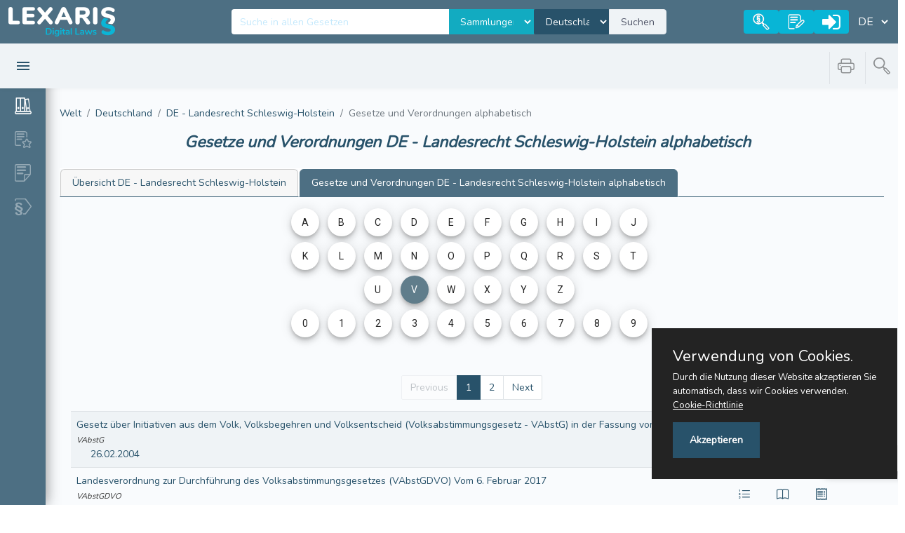

--- FILE ---
content_type: text/html;charset=UTF-8
request_url: https://www.lexaris.de/de/library/categorybyalphabet/1005/V
body_size: 9179
content:
<!DOCTYPE html>
<html  xmlns="http://www.w3.org/1999/xhtml">
    <head>
        <meta charset="utf-8">
        <meta http-equiv="X-UA-Compatible" content="IE=edge">
        <meta name="viewport" content="width=device-width, initial-scale=1">
        <meta name="description" content="">
        <meta name="author" content="">
        <link rel="icon" type="image/png" href="/content/logos/favicon-96x96.png" />
        <!-- <link rel="icon" type="image/png" th:href="@{/content/logos/favicon-96x96.png}" /> -->
        <title>
            Gesetze nach Alphabet: DE - Landesrecht Schleswig-Holstein V - Seite: 1 | 
            Lexaris - Digital Laws
        </title>
        <link href="https://fonts.googleapis.com/css?family=Nunito|Open+Sans:400,600,700&display=swap" rel="stylesheet">
        <link href="https://fonts.googleapis.com/css2?family=Roboto:wght@400&display=swap" rel="stylesheet"> 
        <link href="/content/css/style.min.css?v20242603" rel="stylesheet">
        <link href="/content/css/ion.rangeSlider.css" rel="stylesheet">
        <link href="/content/css/easy-autocomplete.css" rel="stylesheet">
        <link href="/content/css/floating-totop-button.css?v20230803" rel="stylesheet">
        <link href="/content/css/custom.css?v=6b396f1b1526" rel="stylesheet">
        <link href="/content/js/select2/dist/css/select2.min.css?v20230803" rel="stylesheet">
        <link rel="stylesheet" href="https://cdn.jsdelivr.net/npm/bootstrap-icons@1.10.3/font/bootstrap-icons.css">
        <link rel="stylesheet" href="https://cdnjs.cloudflare.com/ajax/libs/font-awesome/4.7.0/css/font-awesome.min.css">
        
        <!--[if lt IE 9]>
        <script src="https://oss.maxcdn.com/libs/html5shiv/3.7.0/html5shiv.js"></script>
        <script src="https://oss.maxcdn.com/libs/respond.js/1.4.2/respond.min.js"></script>
        <![endif]-->


        

        
            <link rel="canonical" href="https://www.lexaris.de/de/library/categorybyalphabet/1005/V" />
        

        <!-- Global site tag (gtag.js) - Google Analytics -->
        <script async src="https://www.googletagmanager.com/gtag/js?id=G-VYB76YZS96"></script>
        <script>
            window.dataLayer = window.dataLayer || [];
            function gtag(){dataLayer.push(arguments);}
            gtag('js', new Date());

            gtag('config', 'G-VYB76YZS96');
        </script>
    </head>

    <body>
        <!--<div class="preloader">
            <div class="lds-ripple">
                <div class="lds-pos"></div>
                <div class="lds-pos"></div>
            </div>
        </div>-->
        <div id="main-wrapper" class="mini-sidebar book">
            <div class="headersearch">
            <div class="container-fluid">
                 <div style="position: absolute;left: 0;top: 0;bottom: 0; display: flex; align-items: center; z-index: 100">
                     <span class="logo-img2 d-none d-lg-block" onclick="location.href='/'"></span>
                     
                 </div>
                <form action="/book/library" class="search-form form-main" >
                    <div class="row align-items-center search-container">
                        <div class="col-lg-3 d-none d-lg-block d-xl-block">&nbsp;</div>

                        <div class="col-md-12 col-lg-6 align-self-center search2">
                            <div class="input-group">
                                <input type="text" value="" name="snippetQuery" placeholder="Suche in allen Gesetzen" class="form-control search-query">
                                <select class="form-control category-select" style="height: 36px; border-left: 0; border-color: #12abc1; width: 35%; background: #12abc1; color: white">
                                    <option value="0">Sammlungen</option>
                                </select>
                                <span class="country-list h" style="display: inline-block; width: 35%;"></span>
                                <div class="input-group-append">
                                    <button type="submit" id="search-button" class=" btn input-group-text waves-effect waves-dark">Suchen</button>
                                </div>
                            </div>
                        </div>
                        <div class="col-md-12 col-lg-3 justify-content-end " style="display: flex; align-items: center; justify-content: flex-end; gap: 12px;">
							<a class="search-link" href="/account/notificationmandate" data-toggle="tooltip" data-placement="bottom" title="Legal Monitoring">
								<img alt="Monitoring" width="24" height="24" src="/content/images/icons/new/monitoring_2.png">
							</a>
                            <a class="search-link" href="/book/library" data-toggle="tooltip" data-placement="bottom" title="Arbeiten mit Rechtstexten">
								<img alt="Gesetzessammlung" width="24" src="/content/images/icons/new/function_2.png">
							</a>
							
                              <!-- th:text="" -->
                            <a class="search-link" href="/login" data-toggle="tooltip" data-placement="bottom" title="Anmelden"><i class="fa fa-sign-in"></i></a>  <!-- th:text="" -->
                            <select class="search-link lang-switcher-2 waves-effects waves-light" onchange="changeLanguage(this)">
	                        	<option value="de" selected="selected">DE</option>
	                        	<option value="en">EN</option>
	                        	<option value="fr">FR</option>
	                        	<option value="it">IT</option>
	                        </select>
                        </div>
                    </div>
                </form>
            </div>
        </div>
            <header class="topbar" data-navbarbg="skin5">
            <nav class="navbar top-navbar navbar-expand-md navbar-dark">

                <!-- ============================================================== -->
                <!-- End Logo -->
                <!-- ============================================================== -->
                <div class="" id="navbarSupportedContent" data-navbarbg="skin5">
                    <!-- ============================================================== -->
                    <!-- toggle and nav items -->
                    <!-- ============================================================== -->
                    <div class="row">
                        <div class="col" style="max-width: 200px">
                            <ul class="navbar-nav float-left mr-auto">
                                <li class="d-block d-md-none">
                                    <a class="nav-toggler waves-effect waves-light d-block d-md-none" href="javascript:void(0)">
                                        <i class="mdi mdi-menu font-24"></i>
                                    </a>
                                </li>
                                <li class="nav-item d-none d-md-block">
                                    <a class="nav-link sidebartoggler waves-effect waves-light" href="javascript:void(0)" data-sidebartype="mini-sidebar" style="width: 66px; text-align: center;">
                                        <i class="mdi mdi-menu font-24"></i>
                                    </a>
                                </li>
                                <li class="nav-item d-none d-md-block">
                                    <!-- <a href="/"><span class="logo-img"></span></a> -->
                                </li>

                                <!-- ============================================================== -->
                                <!-- Search -->
                                <!-- ============================================================== -->
                                <!--<li class="nav-item search-box"> <a class="nav-link waves-effect waves-dark" href="javascript:void(0)"><i class="ti-search"></i></a>
                                    <form class="app-search position-absolute">
                                        <input type="text" class="form-control" placeholder="Search &amp; enter"> <a class="srh-btn"><i class="ti-close"></i></a>
                                    </form>
                                </li>-->
                            </ul>
                        </div>
                        <div class="col text-right">
                            <span id="page-display"></span>
                        </div>
                        <!-- ============================================================== -->
                        <!-- Right side toggle and nav items -->
                        <!-- ============================================================== -->
                        <div class="col">
                        	<div  class="float-right my-tools" style="white-space: nowrap" data-toggle="tooltip" data-placement="bottom" title="Um den Text bearbeiten zu können müssen Sie sich einloggen">
                        		
                                
                                
                                
                                
                                
                                
                                
                                
                                
                                
                                
                                    <span class="tools-button-overflow">
                                        <a href="javascript:void(0)" class="circle active-button tools-button disabled my_print_button" data-type="PRINT_BUTTON">
                                            <img alt="Drucken" width="24" height="24" src="/content/images/icons/bootstrap/printer.svg" data-hide="no">
                                        </a>
                                    </span>
                                
                                
                                <span class="tools-button-overflow">
                                    <a href="javascript:void(0)" class="circle active-button tools-button disabled search-in-document" data-type="SEARCH">
                                        <img alt="Drucken" width="24" height="24" src="/content/images/icons/lexaris/usersearch.png" data-hide="no">
                                    </a>
                                 </span>
                                 
                        	</div>
                            
                        </div>
                    </div>
                </div>
            </nav>
        </header>
            <aside class="left-sidebar" data-sidebarbg="skin5">
            <!-- Sidebar scroll-->
            <div class="scroll-sidebar">
                <nav class="sidebar-nav">
                    <ul id="sidebarnav" class="p-t-30">
                        <li class="sidebar-item">
                            <a class="sidebarlink waves-effect waves-dark" href="/book/library" aria-expanded="false" data-type="LIBRARY">
                                <span class="image-link">
                                    <img alt="Gesetzessammlung" width="24" src="/content/images/icons/lexaris/Die_Gesetzessammlung_weiss.png">
                                    <!-- <img alt="Gesetzessammlung" src="/content/images/icons/streamline-icon-book-library-2@24x24.png"> -->
                                </span>
                                <span class="hide-menu">Gesetzessammlung</span>
                            </a>
                        </li>
                        <!--<li class="sidebar-item">
                            <a class="sidebarlink waves-effect waves-dark disabled search-in-document"  href="javascript:void(0)" aria-expanded="false" data-type="SEARCH">
                                <span class="image-link">
      
                                    <img alt="Goto" width="24" height="24" src="/content/images/icons/lexaris/Goto_weiss.png">
                                </span>
                                <span class="hide-menu">Suche im Text</span>
                            </a>
                        </li>  -->
                        
                        <li class="sidebar-item">
                            <a class="sidebarlink waves-effect waves-dark get-annotation disabled" href="javascript:void(0)" data-type="FAVORITE" aria-expanded="false">
                                <span class="image-link">
                                    <img alt="Meine Favoriten" width="24" height="24" src="/content/images/icons/lexaris/Meine_Favoriten_weiss.png">
                                    <!-- <img alt="My Favorites" src="/content/images/icons/streamline-icon-book-star@24x24.png"> -->
                                </span>
                                <span class="hide-menu">Meine Favoriten</span>
                            </a>
                        </li>
                        <li class="sidebar-item">
                            <a class="sidebarlink waves-effect waves-dark get-annotation disabled" href="javascript:void(0)" data-type="JUST_NOTE" aria-expanded="false">
                                <span class="image-link">
                                    <img alt="Meine Notizen" src="/content/images/icons/lexaris/Meine_Notizen_weiss.png">
                                    <!-- <img alt="My Notes" src="/content/images/icons/streamline-icon-notes-paper-text@24x24.png"> -->
                                </span>
                                <span class="hide-menu">Meine Notizen</span>
                            </a>
                        </li>
                        <li class="sidebar-item">
                            <a class="sidebarlink waves-effect waves-dark get-annotation disabled" href="javascript:void(0)" data-type="BOOKMARK" aria-expanded="false">
                                <span class="image-link">
                                    <img alt="Paragrafenverweise" width="24" height="24" src="/content/images/icons/lexaris/Paragrafenverweise_weiss.png">
                                    <!-- <img alt="My References" src="/content/images/icons/streamline-icon-tags-1@24x24.png"> -->
                                </span>
                                <span class="hide-menu">Paragrafenverweise</span>
                            </a>
                        </li>
                        <!-- <li class="sidebar-item">
                            <a class="sidebarlink waves-effect waves-dark get-annotation" th:classappend="${#authorization.expression('isAuthenticated()')?'':'disabled'}" href="javascript:void(0)" aria-expanded="false" data-type="OPTIONS">
                                <span class="image-link">
                                    <img alt="Paragrafenverweise" width="24" height="24" src="/content/images/icons/lexaris/Textansicht_weiss.png">
                                </span>
                                <span class="hide-menu">Textansicht</span>
                            </a>
                        </li> -->
                        
                        
                        
                        <!--
                        <li sec:authorize="isAuthenticated()" class="sidebar-item">
                            <a class="sidebarlink waves-effect waves-dark" href="/logout" aria-expanded="false" data-type="LOGOUT">
                                <span class="image-link">
                                    <img alt="Document Library" src="/content/images/icons/streamline-icon-logout-1@24x24.png">
                                </span>
                                <span class="hide-menu">Logout</span>
                            </a>
                        </li>
                        -->
                    </ul>
                </nav>
            </div>
            <div class="sidebar-overflow">
                <div class="left-icons"></div>
            </div>
        </aside>
            <div class="page-wrapper" style="overflow: visible">
                <div class="container-fluid" style="padding-bottom: 0">
                    
                        <div class="notification">
        <nav class="nav-lexaris" aria-label="breadcrumb">
            <ol class="breadcrumb">
                <li class="breadcrumb-item"><a href="/de/library/world">Welt</a></li>
                <li class="breadcrumb-item"><a href="/de/library/country/1">Deutschland</a></li>
                <li class="breadcrumb-item"><a href="/de/library/category/1005">DE - Landesrecht Schleswig-Holstein</a></li>
                <li class="breadcrumb-item active">Gesetze und Verordnungen alphabetisch</li>
            </ol>
        </nav>
        <div class="text-center">
	        <h2>
		        <span class="text-lexaris-dark text-italic">
		        	<span>Gesetze und Verordnungen</span>  
		        	DE - Landesrecht Schleswig-Holstein 
		        	<span>alphabetisch</span>
		       	</span>
	       	</h2>
       	</div>
        <div class="mb-3 mt-3">
        <ul class="nav nav-tabs">
            <li class="nav-item">
                <a class="nav-link" aria-current="page" href="/de/library/category/1005">
                	<span>Übersicht</span> 
                	DE - Landesrecht Schleswig-Holstein
               	</a>
            </li>
            <li class="nav-item">
                <a class="nav-link active" href="/de/library/categorybyalphabet/1005">
                	<span>Gesetze und Verordnungen</span> 
                	DE - Landesrecht Schleswig-Holstein 
                	<span>alphabetisch</span>
               	</a>
            </li>
        </ul>
        </div>
 <!--        <div class="row"> -->
            <div style="display: block;"><!--  class="search-type active" id="search-alphabet" -->
                <div class="letter-overflow">
<!--                   letter waves-effect waves-dark primary -->
                    
                        <a href="/de/library/categorybyalphabet/1005/A" class="letter waves-effect waves-dark"  id="l_A" data-letter="A">
                            <span>A</span>
                        </a>
                    
                        <a href="/de/library/categorybyalphabet/1005/B" class="letter waves-effect waves-dark"  id="l_B" data-letter="B">
                            <span>B</span>
                        </a>
                    
                        <a href="/de/library/categorybyalphabet/1005/C" class="letter waves-effect waves-dark"  id="l_C" data-letter="C">
                            <span>C</span>
                        </a>
                    
                        <a href="/de/library/categorybyalphabet/1005/D" class="letter waves-effect waves-dark"  id="l_D" data-letter="D">
                            <span>D</span>
                        </a>
                    
                        <a href="/de/library/categorybyalphabet/1005/E" class="letter waves-effect waves-dark"  id="l_E" data-letter="E">
                            <span>E</span>
                        </a>
                    
                        <a href="/de/library/categorybyalphabet/1005/F" class="letter waves-effect waves-dark"  id="l_F" data-letter="F">
                            <span>F</span>
                        </a>
                    
                        <a href="/de/library/categorybyalphabet/1005/G" class="letter waves-effect waves-dark"  id="l_G" data-letter="G">
                            <span>G</span>
                        </a>
                    
                        <a href="/de/library/categorybyalphabet/1005/H" class="letter waves-effect waves-dark"  id="l_H" data-letter="H">
                            <span>H</span>
                        </a>
                    
                        <a href="/de/library/categorybyalphabet/1005/I" class="letter waves-effect waves-dark"  id="l_I" data-letter="I">
                            <span>I</span>
                        </a>
                    
                        <a href="/de/library/categorybyalphabet/1005/J" class="letter waves-effect waves-dark"  id="l_J" data-letter="J">
                            <span>J</span>
                        </a>
                    
                </div>
                <div class="letter-overflow">
                    
                        <a href="/de/library/categorybyalphabet/1005/K" class="letter waves-effect waves-dark"  id="l_K" data-letter="K">
                            <span>K</span>
                        </a>
                    
                        <a href="/de/library/categorybyalphabet/1005/L" class="letter waves-effect waves-dark"  id="l_L" data-letter="L">
                            <span>L</span>
                        </a>
                    
                        <a href="/de/library/categorybyalphabet/1005/M" class="letter waves-effect waves-dark"  id="l_M" data-letter="M">
                            <span>M</span>
                        </a>
                    
                        <a href="/de/library/categorybyalphabet/1005/N" class="letter waves-effect waves-dark"  id="l_N" data-letter="N">
                            <span>N</span>
                        </a>
                    
                        <a href="/de/library/categorybyalphabet/1005/O" class="letter waves-effect waves-dark"  id="l_O" data-letter="O">
                            <span>O</span>
                        </a>
                    
                        <a href="/de/library/categorybyalphabet/1005/P" class="letter waves-effect waves-dark"  id="l_P" data-letter="P">
                            <span>P</span>
                        </a>
                    
                        <a href="/de/library/categorybyalphabet/1005/Q" class="letter waves-effect waves-dark"  id="l_Q" data-letter="Q">
                            <span>Q</span>
                        </a>
                    
                        <a href="/de/library/categorybyalphabet/1005/R" class="letter waves-effect waves-dark"  id="l_R" data-letter="R">
                            <span>R</span>
                        </a>
                    
                        <a href="/de/library/categorybyalphabet/1005/S" class="letter waves-effect waves-dark"  id="l_S" data-letter="S">
                            <span>S</span>
                        </a>
                    
                        <a href="/de/library/categorybyalphabet/1005/T" class="letter waves-effect waves-dark"  id="l_T" data-letter="T">
                            <span>T</span>
                        </a>
                    
                </div>
                <div class="letter-overflow">
                    
                        <a href="/de/library/categorybyalphabet/1005/U" class="letter waves-effect waves-dark"  id="l_U" data-letter="U">
                            <span>U</span>
                        </a>
                    
                        <a href="/de/library/categorybyalphabet/1005/V" class="letter waves-effect waves-dark primary"  id="l_V" data-letter="V">
                            <span>V</span>
                        </a>
                    
                        <a href="/de/library/categorybyalphabet/1005/W" class="letter waves-effect waves-dark"  id="l_W" data-letter="W">
                            <span>W</span>
                        </a>
                    
                        <a href="/de/library/categorybyalphabet/1005/X" class="letter waves-effect waves-dark"  id="l_X" data-letter="X">
                            <span>X</span>
                        </a>
                    
                        <a href="/de/library/categorybyalphabet/1005/Y" class="letter waves-effect waves-dark"  id="l_Y" data-letter="Y">
                            <span>Y</span>
                        </a>
                    
                        <a href="/de/library/categorybyalphabet/1005/Z" class="letter waves-effect waves-dark"  id="l_Z" data-letter="Z">
                            <span>Z</span>
                        </a>
                    
                </div>
                <div class="letter-overflow last">
                    
                        <a href="/de/library/categorybyalphabet/1005/0" class="letter waves-effect waves-dark"  id="l_0" data-letter="0">
                            <span>0</span>
                        </a>
                    
                        <a href="/de/library/categorybyalphabet/1005/1" class="letter waves-effect waves-dark"  id="l_1" data-letter="1">
                            <span>1</span>
                        </a>
                    
                        <a href="/de/library/categorybyalphabet/1005/2" class="letter waves-effect waves-dark"  id="l_2" data-letter="2">
                            <span>2</span>
                        </a>
                    
                        <a href="/de/library/categorybyalphabet/1005/3" class="letter waves-effect waves-dark"  id="l_3" data-letter="3">
                            <span>3</span>
                        </a>
                    
                        <a href="/de/library/categorybyalphabet/1005/4" class="letter waves-effect waves-dark"  id="l_4" data-letter="4">
                            <span>4</span>
                        </a>
                    
                        <a href="/de/library/categorybyalphabet/1005/5" class="letter waves-effect waves-dark"  id="l_5" data-letter="5">
                            <span>5</span>
                        </a>
                    
                        <a href="/de/library/categorybyalphabet/1005/6" class="letter waves-effect waves-dark"  id="l_6" data-letter="6">
                            <span>6</span>
                        </a>
                    
                        <a href="/de/library/categorybyalphabet/1005/7" class="letter waves-effect waves-dark"  id="l_7" data-letter="7">
                            <span>7</span>
                        </a>
                    
                        <a href="/de/library/categorybyalphabet/1005/8" class="letter waves-effect waves-dark"  id="l_8" data-letter="8">
                            <span>8</span>
                        </a>
                    
                        <a href="/de/library/categorybyalphabet/1005/9" class="letter waves-effect waves-dark"  id="l_9" data-letter="9">
                            <span>9</span>
                        </a>
                    
                </div>
            </div>
<!--        </div> -->
            <div class="auth-box box-register p-t-30">
                <div  class="mb-3">
                    <nav>
    <ul class="pagination justify-content-center">
        <li class="page-item disabled">
            <span class="page-link">Previous</span>
        </li>
        
        
            <li class="page-item active"><span class="page-link">1</span></li>
            
        
            
            <li class="page-item">
                <a href="/de/library/categorybyalphabet/1005/V/?page=1&amp;size=20" class="page-link">2</a>
            </li>
        
        <li class="page-item">
            <a href="/de/library/categorybyalphabet/1005/V/?page=1&amp;size=20" class="page-link">Next</a>
        </li>
        
    </ul>
</nav>
                </div>
                <div class="library_list">
                    <table class="table table-striped">
                        <tr class="mb-5 library_item">

                            <td class="middle" style="width: 50%">
                                <a href="/book/document/1280334/page/1">Gesetz über Initiativen aus dem Volk, Volksbegehren und Volksentscheid (Volksabstimmungsgesetz - VAbstG) in der Fassung vom 5. April 2004</a><br />
                                <small><i>VAbstG</i></small>

                                
                                    <div>
                                        <a href="/book/document/1280334/page/1" style="margin-left: 20px">26.02.2004</a>
                                        
                                    </div>
                                
                            </td>
                            <td class="shorter text-right"><a href="/de/library/tableofcontents/1280334" alt="Inhaltsverzeichnis" title="Inhaltsverzeichnis"><i class="bi bi-list-ol"></i></a></td>
                            <td class="shorter text-right"><a class="mb-3" href="/book/document/1280334/page/1" alt="Als Buch anzeigen" title="Als Buch anzeigen"><i class="bi bi-book"></i></a></td>
                            <td class="shorter text-right"><a href="/book/version/documentflat/head/1280334" alt="Auf einer Seite anzeigen" title="Auf einer Seite anzeigen"><i class="bi bi-receipt"></i></a></td>
                            <td class="shorter text-right" style="max-width: 0"></td>
                        </tr>
                        <tr class="mb-5 library_item">

                            <td class="middle" style="width: 50%">
                                <a href="/book/document/1280327/page/1">Landesverordnung zur Durchführung des Volksabstimmungsgesetzes (VAbstGDVO) Vom 6. Februar 2017</a><br />
                                <small><i>VAbstGDVO</i></small>

                                
                                    <div>
                                        <a href="/book/document/1280327/page/1" style="margin-left: 20px">23.02.2017</a>
                                        
                                    </div>
                                
                            </td>
                            <td class="shorter text-right"><a href="/de/library/tableofcontents/1280327" alt="Inhaltsverzeichnis" title="Inhaltsverzeichnis"><i class="bi bi-list-ol"></i></a></td>
                            <td class="shorter text-right"><a class="mb-3" href="/book/document/1280327/page/1" alt="Als Buch anzeigen" title="Als Buch anzeigen"><i class="bi bi-book"></i></a></td>
                            <td class="shorter text-right"><a href="/book/version/documentflat/head/1280327" alt="Auf einer Seite anzeigen" title="Auf einer Seite anzeigen"><i class="bi bi-receipt"></i></a></td>
                            <td class="shorter text-right" style="max-width: 0"></td>
                        </tr>
                        <tr class="mb-5 library_item">

                            <td class="middle" style="width: 50%">
                                <a href="/book/document/1283994/page/1">Landesverordnung zur Übertragung der Befugnis zum Erlaß von Verordnungen nach § 55 a Abs. 3 Satz 1 des Versicherungsaufsichtsgesetzes Vom 14. Februar 1995</a><br />
                                <small><i>VAG§ 55aV SH</i></small>

                                
                                    <div>
                                        <a href="/book/document/1283994/page/1" style="margin-left: 20px">31.12.2002</a>
                                        
                                    </div>
                                
                            </td>
                            <td class="shorter text-right"><a href="/de/library/tableofcontents/1283994" alt="Inhaltsverzeichnis" title="Inhaltsverzeichnis"><i class="bi bi-list-ol"></i></a></td>
                            <td class="shorter text-right"><a class="mb-3" href="/book/document/1283994/page/1" alt="Als Buch anzeigen" title="Als Buch anzeigen"><i class="bi bi-book"></i></a></td>
                            <td class="shorter text-right"><a href="/book/version/documentflat/head/1283994" alt="Auf einer Seite anzeigen" title="Auf einer Seite anzeigen"><i class="bi bi-receipt"></i></a></td>
                            <td class="shorter text-right" style="max-width: 0"></td>
                        </tr>
                        <tr class="mb-5 library_item">

                            <td class="middle" style="width: 50%">
                                <a href="/book/document/1284578/page/1">Landesverordnung zur Übertragung der Verbraucherberatung im Ernährungsbereich Vom 13. August 1974</a><br />
                                <small><i>VerbrBrÜV SH</i></small>

                                
                                    <div>
                                        <a href="/book/document/1284578/page/1" style="margin-left: 20px">31.12.2002</a>
                                        
                                    </div>
                                
                            </td>
                            <td class="shorter text-right"><a href="/de/library/tableofcontents/1284578" alt="Inhaltsverzeichnis" title="Inhaltsverzeichnis"><i class="bi bi-list-ol"></i></a></td>
                            <td class="shorter text-right"><a class="mb-3" href="/book/document/1284578/page/1" alt="Als Buch anzeigen" title="Als Buch anzeigen"><i class="bi bi-book"></i></a></td>
                            <td class="shorter text-right"><a href="/book/version/documentflat/head/1284578" alt="Auf einer Seite anzeigen" title="Auf einer Seite anzeigen"><i class="bi bi-receipt"></i></a></td>
                            <td class="shorter text-right" style="max-width: 0"></td>
                        </tr>
                        <tr class="mb-5 library_item">

                            <td class="middle" style="width: 50%">
                                <a href="/book/document/1280820/page/1">Landesverordnung über die Anforderungen an den Sachkundenachweis für Verbundspielhallen in Schleswig-Holstein (Verbundspielhallen-Sachkundeverordnung - VerbSpielhSkVO) Vom 27. April 2022</a><br />
                                <small><i>VerbSpielhSkVO</i></small>

                                
                                    <div>
                                        <a href="/book/document/1280820/page/1" style="margin-left: 20px">19.05.2022</a>
                                        
                                    </div>
                                
                            </td>
                            <td class="shorter text-right"><a href="/de/library/tableofcontents/1280820" alt="Inhaltsverzeichnis" title="Inhaltsverzeichnis"><i class="bi bi-list-ol"></i></a></td>
                            <td class="shorter text-right"><a class="mb-3" href="/book/document/1280820/page/1" alt="Als Buch anzeigen" title="Als Buch anzeigen"><i class="bi bi-book"></i></a></td>
                            <td class="shorter text-right"><a href="/book/version/documentflat/head/1280820" alt="Auf einer Seite anzeigen" title="Auf einer Seite anzeigen"><i class="bi bi-receipt"></i></a></td>
                            <td class="shorter text-right" style="max-width: 0"></td>
                        </tr>
                        <tr class="mb-5 library_item">

                            <td class="middle" style="width: 50%">
                                <a href="/book/document/1281491/page/1">Gesetz zur Ausführung von Artikel 61 der Verfassung des Landes Schleswig-Holstein</a><br />
                                <small><i>VerfArt53AG SH 2020</i></small>

                                
                                    <div>
                                        <a href="/book/document/1281491/page/1" style="margin-left: 20px">31.12.2019</a>
                                        
                                    </div>
                                
                            </td>
                            <td class="shorter text-right"><a href="/de/library/tableofcontents/1281491" alt="Inhaltsverzeichnis" title="Inhaltsverzeichnis"><i class="bi bi-list-ol"></i></a></td>
                            <td class="shorter text-right"><a class="mb-3" href="/book/document/1281491/page/1" alt="Als Buch anzeigen" title="Als Buch anzeigen"><i class="bi bi-book"></i></a></td>
                            <td class="shorter text-right"><a href="/book/version/documentflat/head/1281491" alt="Auf einer Seite anzeigen" title="Auf einer Seite anzeigen"><i class="bi bi-receipt"></i></a></td>
                            <td class="shorter text-right" style="max-width: 0"></td>
                        </tr>
                        <tr class="mb-5 library_item">

                            <td class="middle" style="width: 50%">
                                <a href="/book/document/1280337/page/1">Verfassung des Landes Schleswig-Holstein in der Fassung vom 2. Dezember 2014</a><br />
                                <small><i>Verf SH 2014</i></small>

                                
                                    <div>
                                        <a href="/book/document/1280337/page/1" style="margin-left: 20px">10.12.2014</a>
                                        
                                    </div>
                                
                            </td>
                            <td class="shorter text-right"><a href="/de/library/tableofcontents/1280337" alt="Inhaltsverzeichnis" title="Inhaltsverzeichnis"><i class="bi bi-list-ol"></i></a></td>
                            <td class="shorter text-right"><a class="mb-3" href="/book/document/1280337/page/1" alt="Als Buch anzeigen" title="Als Buch anzeigen"><i class="bi bi-book"></i></a></td>
                            <td class="shorter text-right"><a href="/book/version/documentflat/head/1280337" alt="Auf einer Seite anzeigen" title="Auf einer Seite anzeigen"><i class="bi bi-receipt"></i></a></td>
                            <td class="shorter text-right" style="max-width: 0"></td>
                        </tr>
                        <tr class="mb-5 library_item">

                            <td class="middle" style="width: 50%">
                                <a href="/book/document/1280402/page/1">Bekanntmachung über das Inkrafttreten des Artikels 1 des Gesetzes zur Änderung der Verfassung des Landes Schleswig-Holstein und des Landeswahlgesetzes vom 23. Oktober 2002 Vom 22. März 2005</a><br />
                                <small><i>VerfWahlGÄndGInkrBek SH</i></small>

                                
                                    <div>
                                        <a href="/book/document/1280402/page/1" style="margin-left: 20px">16.03.2005</a>
                                        
                                    </div>
                                
                            </td>
                            <td class="shorter text-right"><a href="/de/library/tableofcontents/1280402" alt="Inhaltsverzeichnis" title="Inhaltsverzeichnis"><i class="bi bi-list-ol"></i></a></td>
                            <td class="shorter text-right"><a class="mb-3" href="/book/document/1280402/page/1" alt="Als Buch anzeigen" title="Als Buch anzeigen"><i class="bi bi-book"></i></a></td>
                            <td class="shorter text-right"><a href="/book/version/documentflat/head/1280402" alt="Auf einer Seite anzeigen" title="Auf einer Seite anzeigen"><i class="bi bi-receipt"></i></a></td>
                            <td class="shorter text-right" style="max-width: 0"></td>
                        </tr>
                        <tr class="mb-5 library_item">

                            <td class="middle" style="width: 50%">
                                <a href="/book/document/1283459/page/1">Gesetz zur Abschaffung der Vergnügungssteuer, der Getränkesteuer und der Abgaben wegen Änderung der Gemeindeverhältnisse Vom 18. Dezember 1979</a><br />
                                <small><i>VergnStAbschG SH</i></small>

                                
                                    <div>
                                        <a href="/book/document/1283459/page/1" style="margin-left: 20px">31.12.2002</a>
                                        
                                    </div>
                                
                            </td>
                            <td class="shorter text-right"><a href="/de/library/tableofcontents/1283459" alt="Inhaltsverzeichnis" title="Inhaltsverzeichnis"><i class="bi bi-list-ol"></i></a></td>
                            <td class="shorter text-right"><a class="mb-3" href="/book/document/1283459/page/1" alt="Als Buch anzeigen" title="Als Buch anzeigen"><i class="bi bi-book"></i></a></td>
                            <td class="shorter text-right"><a href="/book/version/documentflat/head/1283459" alt="Auf einer Seite anzeigen" title="Auf einer Seite anzeigen"><i class="bi bi-receipt"></i></a></td>
                            <td class="shorter text-right" style="max-width: 0"></td>
                        </tr>
                        <tr class="mb-5 library_item">

                            <td class="middle" style="width: 50%">
                                <a href="/book/document/1281533/page/1">Gesetz zur Offenlegung von Bezügen und sonstigen Leistungen bei Unternehmen in der Rechtsform einer landesunmittelbaren juristischen Person des öffentlichen Rechts, bei deren Unternehmensbeteiligungen und bei institutionell geförderten Zuwendungsempfängerinnen und Zuwendungsempfängern (Vergütungsoffenlegungsgesetz - VergütungsOG)</a><br />
                                <small><i>VergütungsOG</i></small>

                                
                                    <div>
                                        <a href="/book/document/1281533/page/1" style="margin-left: 20px">30.07.2015</a>
                                        
                                    </div>
                                
                            </td>
                            <td class="shorter text-right"><a href="/de/library/tableofcontents/1281533" alt="Inhaltsverzeichnis" title="Inhaltsverzeichnis"><i class="bi bi-list-ol"></i></a></td>
                            <td class="shorter text-right"><a class="mb-3" href="/book/document/1281533/page/1" alt="Als Buch anzeigen" title="Als Buch anzeigen"><i class="bi bi-book"></i></a></td>
                            <td class="shorter text-right"><a href="/book/version/documentflat/head/1281533" alt="Auf einer Seite anzeigen" title="Auf einer Seite anzeigen"><i class="bi bi-receipt"></i></a></td>
                            <td class="shorter text-right" style="max-width: 0"></td>
                        </tr>
                        <tr class="mb-5 library_item">

                            <td class="middle" style="width: 50%">
                                <a href="/book/document/1280647/page/1">Landesverordnung über die Vergütung der Öffentlich bestellten Vermessungsingenieurinnen und Öffentlich bestellten Vermessungsingenieure (VergVO-ÖbVI) Vom 5. Oktober 2022</a><br />
                                <small><i>VergVO-ÖbVI</i></small>

                                
                                    <div>
                                        <a href="/book/document/1280647/page/1" style="margin-left: 20px">31.12.2022</a>
                                        
                                    </div>
                                
                            </td>
                            <td class="shorter text-right"><a href="/de/library/tableofcontents/1280647" alt="Inhaltsverzeichnis" title="Inhaltsverzeichnis"><i class="bi bi-list-ol"></i></a></td>
                            <td class="shorter text-right"><a class="mb-3" href="/book/document/1280647/page/1" alt="Als Buch anzeigen" title="Als Buch anzeigen"><i class="bi bi-book"></i></a></td>
                            <td class="shorter text-right"><a href="/book/version/documentflat/head/1280647" alt="Auf einer Seite anzeigen" title="Auf einer Seite anzeigen"><i class="bi bi-receipt"></i></a></td>
                            <td class="shorter text-right" style="max-width: 0"></td>
                        </tr>
                        <tr class="mb-5 library_item">

                            <td class="middle" style="width: 50%">
                                <a href="/book/document/1284324/page/1">Gesetz zum Staatsvertrag zwischen den Ländern Niedersachsen, Schleswig-Holstein, Freie Hansestadt Bremen und Freie und Hansestadt Hamburg über die Errichtung einer Verkaufsstelle Vom 28. Juli 2000</a><br />
                                <small><i>VerkaufStErStVtrG SH</i></small>

                                
                                    <div>
                                        <a href="/book/document/1284324/page/1" style="margin-left: 20px">31.12.2002</a>
                                        
                                    </div>
                                
                            </td>
                            <td class="shorter text-right"><a href="/de/library/tableofcontents/1284324" alt="Inhaltsverzeichnis" title="Inhaltsverzeichnis"><i class="bi bi-list-ol"></i></a></td>
                            <td class="shorter text-right"><a class="mb-3" href="/book/document/1284324/page/1" alt="Als Buch anzeigen" title="Als Buch anzeigen"><i class="bi bi-book"></i></a></td>
                            <td class="shorter text-right"><a href="/book/version/documentflat/head/1284324" alt="Auf einer Seite anzeigen" title="Auf einer Seite anzeigen"><i class="bi bi-receipt"></i></a></td>
                            <td class="shorter text-right" style="max-width: 0"></td>
                        </tr>
                        <tr class="mb-5 library_item">

                            <td class="middle" style="width: 50%">
                                <a href="/book/document/1284321/page/1">Bekanntmachung über das Inkrafttreten des Staatsvertrages zwischen den Ländern Niedersachsen, Schleswig-Holstein, Freie Hansestadt Bremen und Freie und Hansestadt Hamburg über die Errichtung einer Verkaufsstelle Vom 29. September 2000</a><br />
                                <small><i>VerkaufStErStVtrInkrBek SH</i></small>

                                
                                    <div>
                                        <a href="/book/document/1284321/page/1" style="margin-left: 20px">31.12.2002</a>
                                        
                                    </div>
                                
                            </td>
                            <td class="shorter text-right"><a href="/de/library/tableofcontents/1284321" alt="Inhaltsverzeichnis" title="Inhaltsverzeichnis"><i class="bi bi-list-ol"></i></a></td>
                            <td class="shorter text-right"><a class="mb-3" href="/book/document/1284321/page/1" alt="Als Buch anzeigen" title="Als Buch anzeigen"><i class="bi bi-book"></i></a></td>
                            <td class="shorter text-right"><a href="/book/version/documentflat/head/1284321" alt="Auf einer Seite anzeigen" title="Auf einer Seite anzeigen"><i class="bi bi-receipt"></i></a></td>
                            <td class="shorter text-right" style="max-width: 0"></td>
                        </tr>
                        <tr class="mb-5 library_item">

                            <td class="middle" style="width: 50%">
                                <a href="/book/document/1281563/page/1">Gesetz zur Abspaltung des Bereiches Vermietung und Verwaltung des Liegenschaftsbestandes aus dem Vermögen der Gebäudemanagement Schleswig-Holstein auf die Investitionsbank Schleswig-Holstein, Zentralbereich der Landesbank Schleswig-Holstein Girozentrale Vom 7. Mai 2003</a><br />
                                <small><i>VermAbsIBG SH</i></small>

                                
                                    <div>
                                        <a href="/book/document/1281563/page/1" style="margin-left: 20px">31.05.2003</a>
                                        
                                    </div>
                                
                            </td>
                            <td class="shorter text-right"><a href="/de/library/tableofcontents/1281563" alt="Inhaltsverzeichnis" title="Inhaltsverzeichnis"><i class="bi bi-list-ol"></i></a></td>
                            <td class="shorter text-right"><a class="mb-3" href="/book/document/1281563/page/1" alt="Als Buch anzeigen" title="Als Buch anzeigen"><i class="bi bi-book"></i></a></td>
                            <td class="shorter text-right"><a href="/book/version/documentflat/head/1281563" alt="Auf einer Seite anzeigen" title="Auf einer Seite anzeigen"><i class="bi bi-receipt"></i></a></td>
                            <td class="shorter text-right" style="max-width: 0"></td>
                        </tr>
                        <tr class="mb-5 library_item">

                            <td class="middle" style="width: 50%">
                                <a href="/book/document/1280650/page/1">Landesverordnung über Gebühren des Landesamtes für Vermessung und Geoinformation Schleswig-Holstein (VermGebVO) Vom 5. Oktober 2022</a><br />
                                <small><i>VermGebVO</i></small>

                                
                                    <div>
                                        <a href="/book/document/1280650/page/1" style="margin-left: 20px">31.12.2022</a>
                                        
                                    </div>
                                
                            </td>
                            <td class="shorter text-right"><a href="/de/library/tableofcontents/1280650" alt="Inhaltsverzeichnis" title="Inhaltsverzeichnis"><i class="bi bi-list-ol"></i></a></td>
                            <td class="shorter text-right"><a class="mb-3" href="/book/document/1280650/page/1" alt="Als Buch anzeigen" title="Als Buch anzeigen"><i class="bi bi-book"></i></a></td>
                            <td class="shorter text-right"><a href="/book/version/documentflat/head/1280650" alt="Auf einer Seite anzeigen" title="Auf einer Seite anzeigen"><i class="bi bi-receipt"></i></a></td>
                            <td class="shorter text-right" style="max-width: 0"></td>
                        </tr>
                        <tr class="mb-5 library_item">

                            <td class="middle" style="width: 50%">
                                <a href="/book/document/1280908/page/1">Gesetz über die Landesvermessung und das Liegenschaftskataster (Vermessungs- und Katastergesetz - VermKatG -) Vom 12. Mai 2004</a><br />
                                <small><i>VermKatG</i></small>

                                
                                    <div>
                                        <a href="/book/document/1280908/page/1" style="margin-left: 20px">27.05.2004</a>
                                        
                                    </div>
                                
                            </td>
                            <td class="shorter text-right"><a href="/de/library/tableofcontents/1280908" alt="Inhaltsverzeichnis" title="Inhaltsverzeichnis"><i class="bi bi-list-ol"></i></a></td>
                            <td class="shorter text-right"><a class="mb-3" href="/book/document/1280908/page/1" alt="Als Buch anzeigen" title="Als Buch anzeigen"><i class="bi bi-book"></i></a></td>
                            <td class="shorter text-right"><a href="/book/version/documentflat/head/1280908" alt="Auf einer Seite anzeigen" title="Auf einer Seite anzeigen"><i class="bi bi-receipt"></i></a></td>
                            <td class="shorter text-right" style="max-width: 0"></td>
                        </tr>
                        <tr class="mb-5 library_item">

                            <td class="middle" style="width: 50%">
                                <a href="/book/document/1281017/page/1">Gesetz über die Errichtung eines Versorgungsfonds des Landes Schleswig-Holstein (Versorgungsfondsgesetz - VersFondsG S-H) Vom 14. März 2017</a><br />
                                <small><i>VersFondsG S-H</i></small>

                                
                                    <div>
                                        <a href="/book/document/1281017/page/1" style="margin-left: 20px">31.12.2017</a>
                                        
                                    </div>
                                
                            </td>
                            <td class="shorter text-right"><a href="/de/library/tableofcontents/1281017" alt="Inhaltsverzeichnis" title="Inhaltsverzeichnis"><i class="bi bi-list-ol"></i></a></td>
                            <td class="shorter text-right"><a class="mb-3" href="/book/document/1281017/page/1" alt="Als Buch anzeigen" title="Als Buch anzeigen"><i class="bi bi-book"></i></a></td>
                            <td class="shorter text-right"><a href="/book/version/documentflat/head/1281017" alt="Auf einer Seite anzeigen" title="Auf einer Seite anzeigen"><i class="bi bi-receipt"></i></a></td>
                            <td class="shorter text-right" style="max-width: 0"></td>
                        </tr>
                        <tr class="mb-5 library_item">

                            <td class="middle" style="width: 50%">
                                <a href="/book/document/1280448/page/1">Landesverordnung über Verwaltungsgebühren (Verwaltungsgebührenverordnung - VerwGebVO) Vom 26. September 2018</a><br />
                                <small><i>VerwGebVO</i></small>

                                
                                    <div>
                                        <a href="/book/document/1280448/page/1" style="margin-left: 20px">22.10.2018</a>
                                        
                                    </div>
                                
                            </td>
                            <td class="shorter text-right"><a href="/de/library/tableofcontents/1280448" alt="Inhaltsverzeichnis" title="Inhaltsverzeichnis"><i class="bi bi-list-ol"></i></a></td>
                            <td class="shorter text-right"><a class="mb-3" href="/book/document/1280448/page/1" alt="Als Buch anzeigen" title="Als Buch anzeigen"><i class="bi bi-book"></i></a></td>
                            <td class="shorter text-right"><a href="/book/version/documentflat/head/1280448" alt="Auf einer Seite anzeigen" title="Auf einer Seite anzeigen"><i class="bi bi-receipt"></i></a></td>
                            <td class="shorter text-right" style="max-width: 0"></td>
                        </tr>
                        <tr class="mb-5 library_item">

                            <td class="middle" style="width: 50%">
                                <a href="/book/document/1281994/page/1">Gesetz über die Übertragung und Finanzierung amtlicher Kontrollen bei bestimmten zum menschlichen Verzehr bestimmten Erzeugnissen tierischen Ursprungs (Veterinärbeleihungs- und Kostengesetz - VetbKostG) Vom 4. Dezember 2007</a><br />
                                <small><i>VetbKostG</i></small>

                                
                                    <div>
                                        <a href="/book/document/1281994/page/1" style="margin-left: 20px">31.12.2007</a>
                                        
                                    </div>
                                
                            </td>
                            <td class="shorter text-right"><a href="/de/library/tableofcontents/1281994" alt="Inhaltsverzeichnis" title="Inhaltsverzeichnis"><i class="bi bi-list-ol"></i></a></td>
                            <td class="shorter text-right"><a class="mb-3" href="/book/document/1281994/page/1" alt="Als Buch anzeigen" title="Als Buch anzeigen"><i class="bi bi-book"></i></a></td>
                            <td class="shorter text-right"><a href="/book/version/documentflat/head/1281994" alt="Auf einer Seite anzeigen" title="Auf einer Seite anzeigen"><i class="bi bi-receipt"></i></a></td>
                            <td class="shorter text-right" style="max-width: 0"></td>
                        </tr>
                        <tr class="mb-5 library_item">

                            <td class="middle" style="width: 50%">
                                <a href="/book/document/1280963/page/1">Landesverordnung über Verwaltungsgebühren in Angelegenheiten der Veterinärverwaltung Vom 5. August 2020</a><br />
                                <small><i>VetVwGebV SH 2020</i></small>

                                
                                    <div>
                                        <a href="/book/document/1280963/page/1" style="margin-left: 20px">30.08.2020</a>
                                        
                                    </div>
                                
                            </td>
                            <td class="shorter text-right"><a href="/de/library/tableofcontents/1280963" alt="Inhaltsverzeichnis" title="Inhaltsverzeichnis"><i class="bi bi-list-ol"></i></a></td>
                            <td class="shorter text-right"><a class="mb-3" href="/book/document/1280963/page/1" alt="Als Buch anzeigen" title="Als Buch anzeigen"><i class="bi bi-book"></i></a></td>
                            <td class="shorter text-right"><a href="/book/version/documentflat/head/1280963" alt="Auf einer Seite anzeigen" title="Auf einer Seite anzeigen"><i class="bi bi-receipt"></i></a></td>
                            <td class="shorter text-right" style="max-width: 0"></td>
                        </tr>
                    </table>
                </div>
                <div  class="mt-3 mb-3">
                    <nav>
    <ul class="pagination justify-content-center">
        <li class="page-item disabled">
            <span class="page-link">Previous</span>
        </li>
        
        
            <li class="page-item active"><span class="page-link">1</span></li>
            
        
            
            <li class="page-item">
                <a href="/de/library/categorybyalphabet/1005/V/?page=1&amp;size=20" class="page-link">2</a>
            </li>
        
        <li class="page-item">
            <a href="/de/library/categorybyalphabet/1005/V/?page=1&amp;size=20" class="page-link">Next</a>
        </li>
        
    </ul>
</nav>
                </div>
            </div>
    </div>
                    
                    <div class="feedback-btn" data-toggle="modal" data-target="#exampleModalCenter"> 
            <!-- <img alt="feedback" class="feedback-img" src="/content/images/send-email-monitor.png"> -->
            <img alt="feedback" class="feedback-img" src="/content/images/icons/lexaris/Feedback.svg">
            <span> Feedback </span>
        </div>
                    <div id="annotation_overflow" class="row" style="display: none">
                        <div class="col-md-6" id="annotation_overflow_content">
                        </div>
                    </div>
                </div>
            </div>
            <!--<div th:replace="web/book/parts/footer :: footer"></div>-->
        </div>

        
        <script src='https://www.google.com/recaptcha/api.js' defer></script>
        <script src="/content/js/jquery.min.js"></script>
        <script src="/content/js/popper.min.js"></script>
        <script src="/content/js/bootstrap.min.js"></script>
        <script src="/content/js/waves.js"></script>
        <script src="/content/js/jquery.easy-autocomplete.js"></script>
        <script src="/content/js/lang/de.js?v=136cbb40b2b8"></script>
        
        <script src="/content/js/custom.min.js?v=6903a65b5e2c"></script>
        <script src="/content/js/loading.js"></script>
        <script src="/content/js/floating-totop-button.min.js"></script>
        <script src="/content/js/notificationmandatedocumentautocomplete.js?v=0694f740be4e"></script>
        <script src="/content/js/complianceteammemberautocomplete.js?v=5419530c618e"></script>
        <script src="/content/js/complianceteamdocumentautocomplete.js?v=2e00a79f1c50"></script>
        <script src="/content/js/complianceteamdocumentsectionautocomplete.js?v=daaeae7f3cc7"></script>
        <script src="/content/js/compliancedocumentcategoryupdate.js?v=a245ae2845f3"></script>
		<script>
			$("body").toTopButton({imagePath:"/content/img/icons", position:'bl', shape: 3, margin:1});
			window.addEventListener('load',function() { 
				cookieConsent({
				purecookieTitle: _t('cookies.purecookieTitle'), // Title
				purecookieDesc:  _t('cookies.purecookieDesc'), // Description
				purecookieLink:  _t('cookies.purecookieLink'), // Cookiepolicy link
				purecookieButton:  _t('cookies.purecookieButton') // Button text
			}); });
			
		</script>
		<div class="cookieConsentContainer" id="cookieConsentContainer">
		<div class="cookieTitle">
			<a>Verwendung von Cookies.</a>
		</div>
		<div class="cookieDesc">
			<p>Durch die Nutzung dieser Website akzeptieren Sie automatisch, dass wir Cookies verwenden.  <a href="/de/lexaris/data-protection" target="_blank">Cookie-Richtlinie</a></p>
		</div>
		<div class="cookieButton">
			<a onClick="purecookieDismiss();">Akzeptieren</a>
		</div>
		</div>
        
    
        
        
		<div class="modal fade" id="exampleModalCenter" tabindex="-1"
			role="dialog" aria-labelledby="exampleModalCenterTitle"
			aria-hidden="true">
			<div class="modal-dialog modal-dialog-centered" role="document">
				<div class="modal-content" style="border: none">
					<div class="modal-header" style="background: #4d6f83; border: none">
						<h5 class="modal-title" id="exampleModalLongTitle" style="color: white; font-weight: 100; font-size: 20px">Kontakt</h5>
						<button type="button" class="close" data-dismiss="modal" aria-label="Close">
							<span aria-hidden="true">&times;</span>
						</button>
					</div>
					<div class="modal-body">
						<form>
							<div class="form-group">
								<label style="font-weight: 100" for="exampleFormControlInput1">Email</label>
								<input type="email" class="form-control" id="feedback-email-input">
							</div>
							<div class="form-group">
								<label style="font-weight: 100" for="exampleFormControlSelect1">Kategorie</label>
								<select class="form-control" id="feedback-category-input">
									<option value="Fehler im Text">Fehler im Text</option>
									<option value="Fehler in der Formatierung">Fehler in der Formatierung</option>
									<option value="Fehlendes Gesetz">Fehlendes Gesetz</option>
									<option value="Probleme mit der Funktionalität">Probleme mit der Funktionalität</option>
									<option value="Sonstige Anmerkungen und Fragen">Sonstige Anmerkungen und Fragen</option>
								</select>
							</div>
							<div class="form-group">
								<label style="font-weight: 100" for="exampleFormControlTextarea1">Nachricht</label>
								<textarea class="form-control" id="feedback-message-input" rows="5"></textarea>
							</div>
							<input type="hidden" name="g-recaptcha-response" id="g-recaptcha-response">
						</form>
					</div>
					<div class="modal-footer" style="display: block">
						<div id="feedback-buttons">
							<button type="button" class="btn btn-secondary" data-dismiss="modal">Schliessen</button>
							<button type="button" class="btn btn-default disabled" id="button-send-fedback" disabled="true">Nachricht senden</button>
							<br> <br>
							<div class="g-recaptcha" data-expired-callback="imNotARobotExpired" data-callback="imNotARobot" data-sitekey="6LeRcbEUAAAAANEP_ehydSsjJ1zRVEY2jqe_q73Y"></div>
						</div>
						<div class="alert alert-success " style="margin-top: 12px; display: none" id="feedback-send-info"></div>
					</div>
				</div>
			</div>
		</div>
	
        <div class="view-options" id="view-options">
            <div class="view-options-left" id="view-options-left">
                Markierungen
            </div>
            <div class="view-options-right" id="view-options-right">
                Leseansicht
            </div>
        </div>
        
        <!-- uncomment this for adding service worker
        <script>
            if ('serviceWorker' in navigator) {
                window.addEventListener('load', function() {
                    navigator.serviceWorker.register('/service-worker.js')
                        .then(function () {
                            console.log('Service Worker Registered');
                        });
                });
            }
        </script>
        -->
        <!-- Google Analytics: uncomment and change UA-XXXXX-X to be your site's ID.
        <script>
            (function(b,o,i,l,e,r){b.GoogleAnalyticsObject=l;b[l]||(b[l]=
            function(){(b[l].q=b[l].q||[]).push(arguments)});b[l].l=+new Date;
            e=o.createElement(i);r=o.getElementsByTagName(i)[0];
            e.src='//www.google-analytics.com/analytics.js';
            r.parentNode.insertBefore(e,r)}(window,document,'script','ga'));
            ga('create','UA-XXXXX-X');ga('send','pageview');
        </script>-->
    
    </body>
</html>

--- FILE ---
content_type: text/html; charset=utf-8
request_url: https://www.google.com/recaptcha/api2/anchor?ar=1&k=6LeRcbEUAAAAANEP_ehydSsjJ1zRVEY2jqe_q73Y&co=aHR0cHM6Ly93d3cubGV4YXJpcy5kZTo0NDM.&hl=en&v=PoyoqOPhxBO7pBk68S4YbpHZ&size=normal&anchor-ms=20000&execute-ms=30000&cb=xgswee4yjipi
body_size: 49208
content:
<!DOCTYPE HTML><html dir="ltr" lang="en"><head><meta http-equiv="Content-Type" content="text/html; charset=UTF-8">
<meta http-equiv="X-UA-Compatible" content="IE=edge">
<title>reCAPTCHA</title>
<style type="text/css">
/* cyrillic-ext */
@font-face {
  font-family: 'Roboto';
  font-style: normal;
  font-weight: 400;
  font-stretch: 100%;
  src: url(//fonts.gstatic.com/s/roboto/v48/KFO7CnqEu92Fr1ME7kSn66aGLdTylUAMa3GUBHMdazTgWw.woff2) format('woff2');
  unicode-range: U+0460-052F, U+1C80-1C8A, U+20B4, U+2DE0-2DFF, U+A640-A69F, U+FE2E-FE2F;
}
/* cyrillic */
@font-face {
  font-family: 'Roboto';
  font-style: normal;
  font-weight: 400;
  font-stretch: 100%;
  src: url(//fonts.gstatic.com/s/roboto/v48/KFO7CnqEu92Fr1ME7kSn66aGLdTylUAMa3iUBHMdazTgWw.woff2) format('woff2');
  unicode-range: U+0301, U+0400-045F, U+0490-0491, U+04B0-04B1, U+2116;
}
/* greek-ext */
@font-face {
  font-family: 'Roboto';
  font-style: normal;
  font-weight: 400;
  font-stretch: 100%;
  src: url(//fonts.gstatic.com/s/roboto/v48/KFO7CnqEu92Fr1ME7kSn66aGLdTylUAMa3CUBHMdazTgWw.woff2) format('woff2');
  unicode-range: U+1F00-1FFF;
}
/* greek */
@font-face {
  font-family: 'Roboto';
  font-style: normal;
  font-weight: 400;
  font-stretch: 100%;
  src: url(//fonts.gstatic.com/s/roboto/v48/KFO7CnqEu92Fr1ME7kSn66aGLdTylUAMa3-UBHMdazTgWw.woff2) format('woff2');
  unicode-range: U+0370-0377, U+037A-037F, U+0384-038A, U+038C, U+038E-03A1, U+03A3-03FF;
}
/* math */
@font-face {
  font-family: 'Roboto';
  font-style: normal;
  font-weight: 400;
  font-stretch: 100%;
  src: url(//fonts.gstatic.com/s/roboto/v48/KFO7CnqEu92Fr1ME7kSn66aGLdTylUAMawCUBHMdazTgWw.woff2) format('woff2');
  unicode-range: U+0302-0303, U+0305, U+0307-0308, U+0310, U+0312, U+0315, U+031A, U+0326-0327, U+032C, U+032F-0330, U+0332-0333, U+0338, U+033A, U+0346, U+034D, U+0391-03A1, U+03A3-03A9, U+03B1-03C9, U+03D1, U+03D5-03D6, U+03F0-03F1, U+03F4-03F5, U+2016-2017, U+2034-2038, U+203C, U+2040, U+2043, U+2047, U+2050, U+2057, U+205F, U+2070-2071, U+2074-208E, U+2090-209C, U+20D0-20DC, U+20E1, U+20E5-20EF, U+2100-2112, U+2114-2115, U+2117-2121, U+2123-214F, U+2190, U+2192, U+2194-21AE, U+21B0-21E5, U+21F1-21F2, U+21F4-2211, U+2213-2214, U+2216-22FF, U+2308-230B, U+2310, U+2319, U+231C-2321, U+2336-237A, U+237C, U+2395, U+239B-23B7, U+23D0, U+23DC-23E1, U+2474-2475, U+25AF, U+25B3, U+25B7, U+25BD, U+25C1, U+25CA, U+25CC, U+25FB, U+266D-266F, U+27C0-27FF, U+2900-2AFF, U+2B0E-2B11, U+2B30-2B4C, U+2BFE, U+3030, U+FF5B, U+FF5D, U+1D400-1D7FF, U+1EE00-1EEFF;
}
/* symbols */
@font-face {
  font-family: 'Roboto';
  font-style: normal;
  font-weight: 400;
  font-stretch: 100%;
  src: url(//fonts.gstatic.com/s/roboto/v48/KFO7CnqEu92Fr1ME7kSn66aGLdTylUAMaxKUBHMdazTgWw.woff2) format('woff2');
  unicode-range: U+0001-000C, U+000E-001F, U+007F-009F, U+20DD-20E0, U+20E2-20E4, U+2150-218F, U+2190, U+2192, U+2194-2199, U+21AF, U+21E6-21F0, U+21F3, U+2218-2219, U+2299, U+22C4-22C6, U+2300-243F, U+2440-244A, U+2460-24FF, U+25A0-27BF, U+2800-28FF, U+2921-2922, U+2981, U+29BF, U+29EB, U+2B00-2BFF, U+4DC0-4DFF, U+FFF9-FFFB, U+10140-1018E, U+10190-1019C, U+101A0, U+101D0-101FD, U+102E0-102FB, U+10E60-10E7E, U+1D2C0-1D2D3, U+1D2E0-1D37F, U+1F000-1F0FF, U+1F100-1F1AD, U+1F1E6-1F1FF, U+1F30D-1F30F, U+1F315, U+1F31C, U+1F31E, U+1F320-1F32C, U+1F336, U+1F378, U+1F37D, U+1F382, U+1F393-1F39F, U+1F3A7-1F3A8, U+1F3AC-1F3AF, U+1F3C2, U+1F3C4-1F3C6, U+1F3CA-1F3CE, U+1F3D4-1F3E0, U+1F3ED, U+1F3F1-1F3F3, U+1F3F5-1F3F7, U+1F408, U+1F415, U+1F41F, U+1F426, U+1F43F, U+1F441-1F442, U+1F444, U+1F446-1F449, U+1F44C-1F44E, U+1F453, U+1F46A, U+1F47D, U+1F4A3, U+1F4B0, U+1F4B3, U+1F4B9, U+1F4BB, U+1F4BF, U+1F4C8-1F4CB, U+1F4D6, U+1F4DA, U+1F4DF, U+1F4E3-1F4E6, U+1F4EA-1F4ED, U+1F4F7, U+1F4F9-1F4FB, U+1F4FD-1F4FE, U+1F503, U+1F507-1F50B, U+1F50D, U+1F512-1F513, U+1F53E-1F54A, U+1F54F-1F5FA, U+1F610, U+1F650-1F67F, U+1F687, U+1F68D, U+1F691, U+1F694, U+1F698, U+1F6AD, U+1F6B2, U+1F6B9-1F6BA, U+1F6BC, U+1F6C6-1F6CF, U+1F6D3-1F6D7, U+1F6E0-1F6EA, U+1F6F0-1F6F3, U+1F6F7-1F6FC, U+1F700-1F7FF, U+1F800-1F80B, U+1F810-1F847, U+1F850-1F859, U+1F860-1F887, U+1F890-1F8AD, U+1F8B0-1F8BB, U+1F8C0-1F8C1, U+1F900-1F90B, U+1F93B, U+1F946, U+1F984, U+1F996, U+1F9E9, U+1FA00-1FA6F, U+1FA70-1FA7C, U+1FA80-1FA89, U+1FA8F-1FAC6, U+1FACE-1FADC, U+1FADF-1FAE9, U+1FAF0-1FAF8, U+1FB00-1FBFF;
}
/* vietnamese */
@font-face {
  font-family: 'Roboto';
  font-style: normal;
  font-weight: 400;
  font-stretch: 100%;
  src: url(//fonts.gstatic.com/s/roboto/v48/KFO7CnqEu92Fr1ME7kSn66aGLdTylUAMa3OUBHMdazTgWw.woff2) format('woff2');
  unicode-range: U+0102-0103, U+0110-0111, U+0128-0129, U+0168-0169, U+01A0-01A1, U+01AF-01B0, U+0300-0301, U+0303-0304, U+0308-0309, U+0323, U+0329, U+1EA0-1EF9, U+20AB;
}
/* latin-ext */
@font-face {
  font-family: 'Roboto';
  font-style: normal;
  font-weight: 400;
  font-stretch: 100%;
  src: url(//fonts.gstatic.com/s/roboto/v48/KFO7CnqEu92Fr1ME7kSn66aGLdTylUAMa3KUBHMdazTgWw.woff2) format('woff2');
  unicode-range: U+0100-02BA, U+02BD-02C5, U+02C7-02CC, U+02CE-02D7, U+02DD-02FF, U+0304, U+0308, U+0329, U+1D00-1DBF, U+1E00-1E9F, U+1EF2-1EFF, U+2020, U+20A0-20AB, U+20AD-20C0, U+2113, U+2C60-2C7F, U+A720-A7FF;
}
/* latin */
@font-face {
  font-family: 'Roboto';
  font-style: normal;
  font-weight: 400;
  font-stretch: 100%;
  src: url(//fonts.gstatic.com/s/roboto/v48/KFO7CnqEu92Fr1ME7kSn66aGLdTylUAMa3yUBHMdazQ.woff2) format('woff2');
  unicode-range: U+0000-00FF, U+0131, U+0152-0153, U+02BB-02BC, U+02C6, U+02DA, U+02DC, U+0304, U+0308, U+0329, U+2000-206F, U+20AC, U+2122, U+2191, U+2193, U+2212, U+2215, U+FEFF, U+FFFD;
}
/* cyrillic-ext */
@font-face {
  font-family: 'Roboto';
  font-style: normal;
  font-weight: 500;
  font-stretch: 100%;
  src: url(//fonts.gstatic.com/s/roboto/v48/KFO7CnqEu92Fr1ME7kSn66aGLdTylUAMa3GUBHMdazTgWw.woff2) format('woff2');
  unicode-range: U+0460-052F, U+1C80-1C8A, U+20B4, U+2DE0-2DFF, U+A640-A69F, U+FE2E-FE2F;
}
/* cyrillic */
@font-face {
  font-family: 'Roboto';
  font-style: normal;
  font-weight: 500;
  font-stretch: 100%;
  src: url(//fonts.gstatic.com/s/roboto/v48/KFO7CnqEu92Fr1ME7kSn66aGLdTylUAMa3iUBHMdazTgWw.woff2) format('woff2');
  unicode-range: U+0301, U+0400-045F, U+0490-0491, U+04B0-04B1, U+2116;
}
/* greek-ext */
@font-face {
  font-family: 'Roboto';
  font-style: normal;
  font-weight: 500;
  font-stretch: 100%;
  src: url(//fonts.gstatic.com/s/roboto/v48/KFO7CnqEu92Fr1ME7kSn66aGLdTylUAMa3CUBHMdazTgWw.woff2) format('woff2');
  unicode-range: U+1F00-1FFF;
}
/* greek */
@font-face {
  font-family: 'Roboto';
  font-style: normal;
  font-weight: 500;
  font-stretch: 100%;
  src: url(//fonts.gstatic.com/s/roboto/v48/KFO7CnqEu92Fr1ME7kSn66aGLdTylUAMa3-UBHMdazTgWw.woff2) format('woff2');
  unicode-range: U+0370-0377, U+037A-037F, U+0384-038A, U+038C, U+038E-03A1, U+03A3-03FF;
}
/* math */
@font-face {
  font-family: 'Roboto';
  font-style: normal;
  font-weight: 500;
  font-stretch: 100%;
  src: url(//fonts.gstatic.com/s/roboto/v48/KFO7CnqEu92Fr1ME7kSn66aGLdTylUAMawCUBHMdazTgWw.woff2) format('woff2');
  unicode-range: U+0302-0303, U+0305, U+0307-0308, U+0310, U+0312, U+0315, U+031A, U+0326-0327, U+032C, U+032F-0330, U+0332-0333, U+0338, U+033A, U+0346, U+034D, U+0391-03A1, U+03A3-03A9, U+03B1-03C9, U+03D1, U+03D5-03D6, U+03F0-03F1, U+03F4-03F5, U+2016-2017, U+2034-2038, U+203C, U+2040, U+2043, U+2047, U+2050, U+2057, U+205F, U+2070-2071, U+2074-208E, U+2090-209C, U+20D0-20DC, U+20E1, U+20E5-20EF, U+2100-2112, U+2114-2115, U+2117-2121, U+2123-214F, U+2190, U+2192, U+2194-21AE, U+21B0-21E5, U+21F1-21F2, U+21F4-2211, U+2213-2214, U+2216-22FF, U+2308-230B, U+2310, U+2319, U+231C-2321, U+2336-237A, U+237C, U+2395, U+239B-23B7, U+23D0, U+23DC-23E1, U+2474-2475, U+25AF, U+25B3, U+25B7, U+25BD, U+25C1, U+25CA, U+25CC, U+25FB, U+266D-266F, U+27C0-27FF, U+2900-2AFF, U+2B0E-2B11, U+2B30-2B4C, U+2BFE, U+3030, U+FF5B, U+FF5D, U+1D400-1D7FF, U+1EE00-1EEFF;
}
/* symbols */
@font-face {
  font-family: 'Roboto';
  font-style: normal;
  font-weight: 500;
  font-stretch: 100%;
  src: url(//fonts.gstatic.com/s/roboto/v48/KFO7CnqEu92Fr1ME7kSn66aGLdTylUAMaxKUBHMdazTgWw.woff2) format('woff2');
  unicode-range: U+0001-000C, U+000E-001F, U+007F-009F, U+20DD-20E0, U+20E2-20E4, U+2150-218F, U+2190, U+2192, U+2194-2199, U+21AF, U+21E6-21F0, U+21F3, U+2218-2219, U+2299, U+22C4-22C6, U+2300-243F, U+2440-244A, U+2460-24FF, U+25A0-27BF, U+2800-28FF, U+2921-2922, U+2981, U+29BF, U+29EB, U+2B00-2BFF, U+4DC0-4DFF, U+FFF9-FFFB, U+10140-1018E, U+10190-1019C, U+101A0, U+101D0-101FD, U+102E0-102FB, U+10E60-10E7E, U+1D2C0-1D2D3, U+1D2E0-1D37F, U+1F000-1F0FF, U+1F100-1F1AD, U+1F1E6-1F1FF, U+1F30D-1F30F, U+1F315, U+1F31C, U+1F31E, U+1F320-1F32C, U+1F336, U+1F378, U+1F37D, U+1F382, U+1F393-1F39F, U+1F3A7-1F3A8, U+1F3AC-1F3AF, U+1F3C2, U+1F3C4-1F3C6, U+1F3CA-1F3CE, U+1F3D4-1F3E0, U+1F3ED, U+1F3F1-1F3F3, U+1F3F5-1F3F7, U+1F408, U+1F415, U+1F41F, U+1F426, U+1F43F, U+1F441-1F442, U+1F444, U+1F446-1F449, U+1F44C-1F44E, U+1F453, U+1F46A, U+1F47D, U+1F4A3, U+1F4B0, U+1F4B3, U+1F4B9, U+1F4BB, U+1F4BF, U+1F4C8-1F4CB, U+1F4D6, U+1F4DA, U+1F4DF, U+1F4E3-1F4E6, U+1F4EA-1F4ED, U+1F4F7, U+1F4F9-1F4FB, U+1F4FD-1F4FE, U+1F503, U+1F507-1F50B, U+1F50D, U+1F512-1F513, U+1F53E-1F54A, U+1F54F-1F5FA, U+1F610, U+1F650-1F67F, U+1F687, U+1F68D, U+1F691, U+1F694, U+1F698, U+1F6AD, U+1F6B2, U+1F6B9-1F6BA, U+1F6BC, U+1F6C6-1F6CF, U+1F6D3-1F6D7, U+1F6E0-1F6EA, U+1F6F0-1F6F3, U+1F6F7-1F6FC, U+1F700-1F7FF, U+1F800-1F80B, U+1F810-1F847, U+1F850-1F859, U+1F860-1F887, U+1F890-1F8AD, U+1F8B0-1F8BB, U+1F8C0-1F8C1, U+1F900-1F90B, U+1F93B, U+1F946, U+1F984, U+1F996, U+1F9E9, U+1FA00-1FA6F, U+1FA70-1FA7C, U+1FA80-1FA89, U+1FA8F-1FAC6, U+1FACE-1FADC, U+1FADF-1FAE9, U+1FAF0-1FAF8, U+1FB00-1FBFF;
}
/* vietnamese */
@font-face {
  font-family: 'Roboto';
  font-style: normal;
  font-weight: 500;
  font-stretch: 100%;
  src: url(//fonts.gstatic.com/s/roboto/v48/KFO7CnqEu92Fr1ME7kSn66aGLdTylUAMa3OUBHMdazTgWw.woff2) format('woff2');
  unicode-range: U+0102-0103, U+0110-0111, U+0128-0129, U+0168-0169, U+01A0-01A1, U+01AF-01B0, U+0300-0301, U+0303-0304, U+0308-0309, U+0323, U+0329, U+1EA0-1EF9, U+20AB;
}
/* latin-ext */
@font-face {
  font-family: 'Roboto';
  font-style: normal;
  font-weight: 500;
  font-stretch: 100%;
  src: url(//fonts.gstatic.com/s/roboto/v48/KFO7CnqEu92Fr1ME7kSn66aGLdTylUAMa3KUBHMdazTgWw.woff2) format('woff2');
  unicode-range: U+0100-02BA, U+02BD-02C5, U+02C7-02CC, U+02CE-02D7, U+02DD-02FF, U+0304, U+0308, U+0329, U+1D00-1DBF, U+1E00-1E9F, U+1EF2-1EFF, U+2020, U+20A0-20AB, U+20AD-20C0, U+2113, U+2C60-2C7F, U+A720-A7FF;
}
/* latin */
@font-face {
  font-family: 'Roboto';
  font-style: normal;
  font-weight: 500;
  font-stretch: 100%;
  src: url(//fonts.gstatic.com/s/roboto/v48/KFO7CnqEu92Fr1ME7kSn66aGLdTylUAMa3yUBHMdazQ.woff2) format('woff2');
  unicode-range: U+0000-00FF, U+0131, U+0152-0153, U+02BB-02BC, U+02C6, U+02DA, U+02DC, U+0304, U+0308, U+0329, U+2000-206F, U+20AC, U+2122, U+2191, U+2193, U+2212, U+2215, U+FEFF, U+FFFD;
}
/* cyrillic-ext */
@font-face {
  font-family: 'Roboto';
  font-style: normal;
  font-weight: 900;
  font-stretch: 100%;
  src: url(//fonts.gstatic.com/s/roboto/v48/KFO7CnqEu92Fr1ME7kSn66aGLdTylUAMa3GUBHMdazTgWw.woff2) format('woff2');
  unicode-range: U+0460-052F, U+1C80-1C8A, U+20B4, U+2DE0-2DFF, U+A640-A69F, U+FE2E-FE2F;
}
/* cyrillic */
@font-face {
  font-family: 'Roboto';
  font-style: normal;
  font-weight: 900;
  font-stretch: 100%;
  src: url(//fonts.gstatic.com/s/roboto/v48/KFO7CnqEu92Fr1ME7kSn66aGLdTylUAMa3iUBHMdazTgWw.woff2) format('woff2');
  unicode-range: U+0301, U+0400-045F, U+0490-0491, U+04B0-04B1, U+2116;
}
/* greek-ext */
@font-face {
  font-family: 'Roboto';
  font-style: normal;
  font-weight: 900;
  font-stretch: 100%;
  src: url(//fonts.gstatic.com/s/roboto/v48/KFO7CnqEu92Fr1ME7kSn66aGLdTylUAMa3CUBHMdazTgWw.woff2) format('woff2');
  unicode-range: U+1F00-1FFF;
}
/* greek */
@font-face {
  font-family: 'Roboto';
  font-style: normal;
  font-weight: 900;
  font-stretch: 100%;
  src: url(//fonts.gstatic.com/s/roboto/v48/KFO7CnqEu92Fr1ME7kSn66aGLdTylUAMa3-UBHMdazTgWw.woff2) format('woff2');
  unicode-range: U+0370-0377, U+037A-037F, U+0384-038A, U+038C, U+038E-03A1, U+03A3-03FF;
}
/* math */
@font-face {
  font-family: 'Roboto';
  font-style: normal;
  font-weight: 900;
  font-stretch: 100%;
  src: url(//fonts.gstatic.com/s/roboto/v48/KFO7CnqEu92Fr1ME7kSn66aGLdTylUAMawCUBHMdazTgWw.woff2) format('woff2');
  unicode-range: U+0302-0303, U+0305, U+0307-0308, U+0310, U+0312, U+0315, U+031A, U+0326-0327, U+032C, U+032F-0330, U+0332-0333, U+0338, U+033A, U+0346, U+034D, U+0391-03A1, U+03A3-03A9, U+03B1-03C9, U+03D1, U+03D5-03D6, U+03F0-03F1, U+03F4-03F5, U+2016-2017, U+2034-2038, U+203C, U+2040, U+2043, U+2047, U+2050, U+2057, U+205F, U+2070-2071, U+2074-208E, U+2090-209C, U+20D0-20DC, U+20E1, U+20E5-20EF, U+2100-2112, U+2114-2115, U+2117-2121, U+2123-214F, U+2190, U+2192, U+2194-21AE, U+21B0-21E5, U+21F1-21F2, U+21F4-2211, U+2213-2214, U+2216-22FF, U+2308-230B, U+2310, U+2319, U+231C-2321, U+2336-237A, U+237C, U+2395, U+239B-23B7, U+23D0, U+23DC-23E1, U+2474-2475, U+25AF, U+25B3, U+25B7, U+25BD, U+25C1, U+25CA, U+25CC, U+25FB, U+266D-266F, U+27C0-27FF, U+2900-2AFF, U+2B0E-2B11, U+2B30-2B4C, U+2BFE, U+3030, U+FF5B, U+FF5D, U+1D400-1D7FF, U+1EE00-1EEFF;
}
/* symbols */
@font-face {
  font-family: 'Roboto';
  font-style: normal;
  font-weight: 900;
  font-stretch: 100%;
  src: url(//fonts.gstatic.com/s/roboto/v48/KFO7CnqEu92Fr1ME7kSn66aGLdTylUAMaxKUBHMdazTgWw.woff2) format('woff2');
  unicode-range: U+0001-000C, U+000E-001F, U+007F-009F, U+20DD-20E0, U+20E2-20E4, U+2150-218F, U+2190, U+2192, U+2194-2199, U+21AF, U+21E6-21F0, U+21F3, U+2218-2219, U+2299, U+22C4-22C6, U+2300-243F, U+2440-244A, U+2460-24FF, U+25A0-27BF, U+2800-28FF, U+2921-2922, U+2981, U+29BF, U+29EB, U+2B00-2BFF, U+4DC0-4DFF, U+FFF9-FFFB, U+10140-1018E, U+10190-1019C, U+101A0, U+101D0-101FD, U+102E0-102FB, U+10E60-10E7E, U+1D2C0-1D2D3, U+1D2E0-1D37F, U+1F000-1F0FF, U+1F100-1F1AD, U+1F1E6-1F1FF, U+1F30D-1F30F, U+1F315, U+1F31C, U+1F31E, U+1F320-1F32C, U+1F336, U+1F378, U+1F37D, U+1F382, U+1F393-1F39F, U+1F3A7-1F3A8, U+1F3AC-1F3AF, U+1F3C2, U+1F3C4-1F3C6, U+1F3CA-1F3CE, U+1F3D4-1F3E0, U+1F3ED, U+1F3F1-1F3F3, U+1F3F5-1F3F7, U+1F408, U+1F415, U+1F41F, U+1F426, U+1F43F, U+1F441-1F442, U+1F444, U+1F446-1F449, U+1F44C-1F44E, U+1F453, U+1F46A, U+1F47D, U+1F4A3, U+1F4B0, U+1F4B3, U+1F4B9, U+1F4BB, U+1F4BF, U+1F4C8-1F4CB, U+1F4D6, U+1F4DA, U+1F4DF, U+1F4E3-1F4E6, U+1F4EA-1F4ED, U+1F4F7, U+1F4F9-1F4FB, U+1F4FD-1F4FE, U+1F503, U+1F507-1F50B, U+1F50D, U+1F512-1F513, U+1F53E-1F54A, U+1F54F-1F5FA, U+1F610, U+1F650-1F67F, U+1F687, U+1F68D, U+1F691, U+1F694, U+1F698, U+1F6AD, U+1F6B2, U+1F6B9-1F6BA, U+1F6BC, U+1F6C6-1F6CF, U+1F6D3-1F6D7, U+1F6E0-1F6EA, U+1F6F0-1F6F3, U+1F6F7-1F6FC, U+1F700-1F7FF, U+1F800-1F80B, U+1F810-1F847, U+1F850-1F859, U+1F860-1F887, U+1F890-1F8AD, U+1F8B0-1F8BB, U+1F8C0-1F8C1, U+1F900-1F90B, U+1F93B, U+1F946, U+1F984, U+1F996, U+1F9E9, U+1FA00-1FA6F, U+1FA70-1FA7C, U+1FA80-1FA89, U+1FA8F-1FAC6, U+1FACE-1FADC, U+1FADF-1FAE9, U+1FAF0-1FAF8, U+1FB00-1FBFF;
}
/* vietnamese */
@font-face {
  font-family: 'Roboto';
  font-style: normal;
  font-weight: 900;
  font-stretch: 100%;
  src: url(//fonts.gstatic.com/s/roboto/v48/KFO7CnqEu92Fr1ME7kSn66aGLdTylUAMa3OUBHMdazTgWw.woff2) format('woff2');
  unicode-range: U+0102-0103, U+0110-0111, U+0128-0129, U+0168-0169, U+01A0-01A1, U+01AF-01B0, U+0300-0301, U+0303-0304, U+0308-0309, U+0323, U+0329, U+1EA0-1EF9, U+20AB;
}
/* latin-ext */
@font-face {
  font-family: 'Roboto';
  font-style: normal;
  font-weight: 900;
  font-stretch: 100%;
  src: url(//fonts.gstatic.com/s/roboto/v48/KFO7CnqEu92Fr1ME7kSn66aGLdTylUAMa3KUBHMdazTgWw.woff2) format('woff2');
  unicode-range: U+0100-02BA, U+02BD-02C5, U+02C7-02CC, U+02CE-02D7, U+02DD-02FF, U+0304, U+0308, U+0329, U+1D00-1DBF, U+1E00-1E9F, U+1EF2-1EFF, U+2020, U+20A0-20AB, U+20AD-20C0, U+2113, U+2C60-2C7F, U+A720-A7FF;
}
/* latin */
@font-face {
  font-family: 'Roboto';
  font-style: normal;
  font-weight: 900;
  font-stretch: 100%;
  src: url(//fonts.gstatic.com/s/roboto/v48/KFO7CnqEu92Fr1ME7kSn66aGLdTylUAMa3yUBHMdazQ.woff2) format('woff2');
  unicode-range: U+0000-00FF, U+0131, U+0152-0153, U+02BB-02BC, U+02C6, U+02DA, U+02DC, U+0304, U+0308, U+0329, U+2000-206F, U+20AC, U+2122, U+2191, U+2193, U+2212, U+2215, U+FEFF, U+FFFD;
}

</style>
<link rel="stylesheet" type="text/css" href="https://www.gstatic.com/recaptcha/releases/PoyoqOPhxBO7pBk68S4YbpHZ/styles__ltr.css">
<script nonce="_dk5LqmmvaeCOMt6zHyDNw" type="text/javascript">window['__recaptcha_api'] = 'https://www.google.com/recaptcha/api2/';</script>
<script type="text/javascript" src="https://www.gstatic.com/recaptcha/releases/PoyoqOPhxBO7pBk68S4YbpHZ/recaptcha__en.js" nonce="_dk5LqmmvaeCOMt6zHyDNw">
      
    </script></head>
<body><div id="rc-anchor-alert" class="rc-anchor-alert"></div>
<input type="hidden" id="recaptcha-token" value="[base64]">
<script type="text/javascript" nonce="_dk5LqmmvaeCOMt6zHyDNw">
      recaptcha.anchor.Main.init("[\x22ainput\x22,[\x22bgdata\x22,\x22\x22,\[base64]/[base64]/[base64]/bmV3IHJbeF0oY1swXSk6RT09Mj9uZXcgclt4XShjWzBdLGNbMV0pOkU9PTM/bmV3IHJbeF0oY1swXSxjWzFdLGNbMl0pOkU9PTQ/[base64]/[base64]/[base64]/[base64]/[base64]/[base64]/[base64]/[base64]\x22,\[base64]\\u003d\x22,\[base64]/[base64]/CtMOBFHwbw6U0Uyl0QsKuwpzCqFRzPcOSw6jCvMKowo/[base64]/Dj8OFwqVjIcOKNcOkLMO3Q8KzwrMCw4A9P8Ovw5oLwrrDoGIcH8OpQsOoO8K7EhPCncKyKRHCj8KTwp7CoWPCjm0gfsO+worClRMcbAxVwrbCq8OcwrwMw5USwo/CtCA4w7TDt8OowqY0MGnDhsKMCVN9K1TDu8KRw4Yow7N5LcKKS2jCukwmQ8Kcw7zDj0dIPl0Ew43Cvg12wrQswpjCkVfDoEVrHsKqSlbCpMKrwqk/WQvDpjfCiyBUwrHDh8KUacOHw7hpw7rCisKNI2ogJsONw7bCusKbf8OLZxrDvVU1ZcK6w5/[base64]/ClMKFAX3CiMObd8KhGsKRw4jCvcOsw6XCuRXDlzYjVhHCpBp6X3fCn8KiwoQawq3DucKHworDqQIywp0RNm3Dr2AOwqfDjSDDp2tRwpzDjH/DtgnCnsKNw7pZD8KFM8KUw4fDjsKkRVAyw7TDicOeAzkvUsO4RR3DngwQwq3DqEBPb8Ovwot6KR7CnFdow5XDuMOlwrArwo0Owp7DmcOVwohyJXPCvSdmwrVEw7vCl8OFJsKXw6nCicKAPyRHw7Q4NsKLKC/[base64]/DliHDmcORwrTClsKce8Kgw43DpMOvw6/DsSUXHsKqLMK4AQYIe8OCRjjDuS/DisKiXsK0RcKVwp7CkMKiBSrDicOiwqjClRAZw4DCq0ZsfsKBSX1awpfDiFbDncKGw6rCtMK6w54mJsO1wqbCrcKySMOlwqA2wp7Do8KpwoXDjMO2OkYwwq5sLynDgnrDqFTCiz/DrBzDtsOfWhYAw7jCqC/Dl10wWRLCn8OgE8O4wqDCqsK/B8OXw6zDhcKvw5ZXUhM4UmoDSwE7w5bDksOewrjDkkEEYSMXwqbCmSJHc8Oue1VKfsOWH1UJcibCr8OxwowkF07DhEPDt1/[base64]/CtgHDu8O0w6QleFMDQGnCglrCpSo8wpPDjzHCmsOieXXCv8KST1jCh8KoH3piw4fDgMO5wobDjcOdKnwrRMKjw4Z4CXtXwpEYCcOLXsKvw6RZWsKjAg4PYsOVAsKTw5XCuMOVw6s+SMK7Ai/[base64]/IRN0DjnDmSfDjMOkM2TDl8OFUsO3FsOsw6E9wqdIwq7CkxpQPsOvwocResOmw53CpcOqGMOEZTbCg8O/DBjCo8OKIsO4w7DDj0jCjsODw77DsmTCklPDuA7DpWoawqg7woUjYcOJw6BvWzV4w6fDpgjDscOXT8KpGmrDi8Kjw6jCtEUtwr0PVcOKw7I7w751NcKSdsOTwrl6BGUkEsO/[base64]/[base64]/CsnZvwqDCjkVVYlJBVcOxw589w49ew6tDJHTCpkcpwpYeOUPCujbDqSzDrsOHw7jCtipjI8Obw5PDgsOpME1PTF1rwqgFXsO9wo7CrwBnwq5ZWAwIw5VTw5rCpR0/eWdGwooddMOyGcOdwqfDncK8w5FBw4vClSDDucOawpU6B8Kfw7Vzw4F8AVxbw50UaMOpMkXDucKnDMOqZ8OyCcOFJcO8ahHCpcOENsO2w6ExPQF1wo7ConTCpQHDmcOXMQPDmVkowq9VPsKMwpAWw58bZcKtP8K/KxEYKC4/[base64]/[base64]/CqxEqMiXDu8Okw6rDrsKPw4HCl0bDssKMCm3CvcOLw7TDg8Kkw54DKXoUw4htecKHwp9Jw6gyEcK0BRzDi8Kxw5jDrcOZwqvDtVYhw5BmYsO/w4nDoHbDrcOdLMKpw4phw6Upw6txwqdzZ1bDtmYEw68tQsOIw65zO8KWQMKZMBdnw7HDsijCp27DnFDDk23CoVTDsGY2TB7CiF3DrmxDE8KrwqYsw5VvwoIiwptIw5hiYcOYLT/DkBJgKsKFwqcGOQ9IwoYIM8Kkw7Y7w5HCkcOewpsbPcKQw7tdSMK9wp7Cs8Kaw6TDs2lYwrjDs2skAcKad8K0GMK/[base64]/ClsK1wrzCocK3WgIXw6vCmQ9SJcKIw4DCtCwdOwvDjsKxwoA0w4PDunxAFcKowprChWTDs1FkwofDhsOrwoHCj8K2w61gQsKkSxoSDsODZXFZBBp8w5bDmwhtwrRSwo5Hw4jDtipiwrPCmxhswrRwwod/dgbDkcKSwpliw5FKJRNiwqp/wrHCoMKGIhhqKWrDqXzCocKMwrTDqy8WwoA8w7jDsR/DssK7w77CvHRGw7l/w4sBXcKuwonCtgHDllseZzlGwoXCpDbDshfCgElVwrLCkGzCmR82w5EPw6PDuCbCksKDWcKgwpfDm8OFw4YyLmJsw7dJJsKqwq/CrW/Cn8Kkw5QXwqfCqsKzw5XCuwlJwpPDrwhZFcOvGz5FwqzDj8Omw4vDlQ5SfsO+C8KJw4ZDcsOcPlJqwrc7I8OrwoBWw7o9wq/CtAQRwq/[base64]/DsldXwrZ6L8K+JsOEwoYAwp8Hw4TChMOPDcK+w5J0wqDCq8OzwqAdw4TCk1bDlMOBPV5yw7PCoE06CsKLacOSwpnCtcOhw6DCq0TCvMKebG4Xw6zDhXrCgkjDn23DssKJwqMOwojCs8OlwoF7eBBrPsO5UxYZw5HCsi1cNhNdfcK3QMKvw43Cpgkowp/DtzdFw6XDg8KSwp5bwrHChjDChH7DqMKIcMKPesONw4h4wo9xwrTDlcOxS3oyKx/Cg8Ofw616w5HDsRkvw4wmFcKywqTCmsKTJMKgwrbDlcO7w4wTw6Z/O0hSwqIVOxfCuFLDncOOTFLCiHjDvhxHI8OCwq/Do0Aowo/ClcKeF1BxwqXDpcOAZMOWcyfDkg/[base64]/DscOqwrkxwqPCnXnDvMOzwqQ9OUcUw4vDnMK2w55pFTBQw6zCvnnCsMOAUcKFw77CjgNbwpNmw6EcwqHDr8KNw7VGNVPDijfCsFvClcKWTMKHwoUWwr/DqsOUPg3CqEnCmFXCv3fCkMOLdMOpVsKVVVXCu8KQw6bCrcOQTMKAwqHDv8Kjf8K4BMKxDcKdw4VRasKRBMO4w4jCt8KGwqcKwrQYw70ow6YPwq7ClMKGw47Dl8KXQT8mYAJQMFN1woZaw7nDn8OFw47CqX/[base64]/CnEzDn8OyCTpJw5ULw41vw6XDncKMECcNQcKQwrbCnR7Dn3rCp8KFwo/DhnoRUXU1wq8qw5XDonrDjR3CtzRRw7HDuFLDmwvCpRnDusK+w685w44DFTfDvcO0w5Enw7d8FsKhw7/CusOJwrrCsXV/wonCu8O6O8OPwo/DisOWw5Brw4zClcKYwr8fwo3Cm8OHw6I2w6bChms1wojCi8KQw7ZVw5sQw5MkFsOyZzLDrW/Di8KLwowGwoHDi8KtUQfCkMOjwrbCjmd2LcKiw7pwwq7CpMKMJsKuFR3CoDPDpiLCjmEDNcKmfwbCssOwwo9iwrZBbcK7wozCrS7CtsOPGljCvVpmFcOoLMKSZT7CpxjDr1zDin8zWcOTwoDCsCQVTD9VfiE9fkUswpdkBgvDkV7Dk8KNw6/ClkA2aGTDjzIOB3PCscOLw6kfSsKjS1ALwrlvUmxxw4nDtsOkw7vCqS06wodSehgDwphWwpjCgBR8wq5lFMO6wovClcOmw4ADwqpsJsKUw7XDssKlJsOvw5zCo37DhVLDm8OHwpLCmyYDNSlkw4XDuB3Dg8KyPSDCqH5tw7vDhgbCvQoFw4tNw4PDqsO/wp1dw5LCrhLCo8OKwqMjSwowwrcoCMKrwq/Ct1/CmhbCsiDCvsK9w4p/[base64]/DU1oWRk2eQZEwpLCjsKqACzCk8OvMU/CtEpJw5c8w4XCrcKdw5t5GMOHwpMzWF7CscOtw5NDCUDDhj5dwqvClcOtw4XCkhnDsWHDocK3wplDw6oPJj4Sw6jCsifCpMKuwqpqw7TCvMKmaMOnwp10wo53wrDDmnfDlsOrN2XDgsOJwpPDnMOMRsKKw6BowrcGdEo/ETB4GkPDtnV/w5EBw6nDjcKGw6TDrMOhNsO9wrATN8K6d8KQw7nCtTE7OhzCo1zDuGDCjcK4w7HDosOpwpJbw6YPdQbDkDbCuEnCvELDtMONw7VXHMK6wqMxesKDFMKxAMOTw73DpcK7woV/[base64]/CmwFXwp9kdsOawqQKLMKgUDIzw4xFb8OvDEsBwqU1wrt2wrVXMB5bGkXDhcKIfl/Cri01wrrDu8KDw4XCqB3Ctn7Cl8Kywp0kw43DmTVrDMO5w7ohw5nCpgHDkB7DkcOjw6vCmiXCucOnwp/[base64]/[base64]/Dn8K/[base64]/DmE7DiCBcw6PCojjDkDgQUyLDjWFXw4PDq8KHwoDDuAkNw7DDrsOgw7vCtCIaPMKuwqtQwpxvMMOiewjCscOGCcK8C3zCs8KFwocowr41OMKLwo/[base64]/DvsKbb8K6VsK9w5prw6jCkUIVwo8AL2XDjEZawpsQInzDt8ORNTFgSnPDncODFQvCrDXDqR5RURxmw7zDi2/CmERrwoHDoBkOwr8KwpImJMORw418LH/[base64]/CtS80w6jCgmXDmMOcwrrCmGrDjcKTBsOWw6zCvQDCl8ONwp3CkkzCnQx0wpciw4YRY17DosKjwr7DmMOXfsKBOz/[base64]/CkMOEwp07Hk0qw44+w5TDrcOBG8Ozw5TCoMKJw5whw59fwqcsw43DmsK1acOBalfChcKIGW8vCS3CpWJ3MAXCjMKBYMOPwo41w4tNw657w63Cq8Kzwq45w6nCmMOgwo9Ew4HCoMKGwp4gOcOOI8OVecOTDGt2DEfCi8OsI8KJw7/[base64]/DohtVw6rCmMKcwqbDszUPa8O5w4M4X0c0wohUw45TKcKhQ8KPw5vDmkMzZsKwM2PClDg9w656by/[base64]/w6d/[base64]/Cn8KzfxNlGcOqTcOhw6hMw6DCoVjCs8OiwrDCvMKMw4goUzVdV8OjHCTCj8OPMDo7w5UIwqnDscO/w4DDpMORwqHCvGpww6fDpcOgwolmwo7CnwBYwp/Cu8Ktw6h2wr0oI8KvDsOGw4PDgG9qYxEkwonCmMKiw4TCl0vDoQrDoXXCiSbCnQbCmgoNwp4NBTfClcKDwp/CksKGwpxKJx/Cq8KJw4/DuU9yNMKsw4bDomMFwoArD0omw50XHGPDlV8Kw7QKDEFzwoXCvkUzwqlOLsKwdhLDqHPCgsOKw4nDpsKGU8KZwpMkwpnCl8KNwqw8AcKjwrjCvsK7MMKcXC3Du8OmACXDmWRtG8OWwp/CvcOkaMKSTcK6wq3Cgk3DgzfDqT3DuDPDgMORKj4mw7NAw5fCusKiCXnDhEXCsypzw6/[base64]/DocKywoDCusO5ZMKEVSfDk0VLw6NrRsO7wqcbw7MMWMKZJ0HDgMOVVMOaw6XDmsKaAFo2McOiwqHDiCkvwoLCiW/DmsO5GsOcSQvDmDTDkxrCgsOacmLDhAYZwrRdOBlNA8O9wrhiJcKAwqLCnH3ClC7DuMKNw7nCpS43w4vDiTpVD8KCwrzDlDvCrDNRw7HDjHoPwoTDgsKxWcOLMcKtw6PCpQNJVQrCu3AEwpE0TC3Cpk0jwo/CscKKWkkLw5xtwphwwoIuw5Qjc8OjYMOYw7Bjwr8oHFjDpE4wf8K5wqrCt2xkwpk3woPDncO/H8O7DsO1AEoDwps0wpbCssOIecK/[base64]/[base64]/[base64]/CqjFsEQnDqhQyNcOKA2N7LSA9BHcnJQnCpW/[base64]/DkMKkLMOSwos5w5vDn8Ojw7HDkMOawofDvcOAM0YVeTZcw4F3K8K5c8OPBFN5cz5Ow7/DusORwr92wrvDtTI+wqIbwqLCpi/CoydZwqXDpCbCgcKkaQxechvCucKWccO5wq8zW8KdwrLDuxXCmMKxDcOhPjHDgCNVwpTCtgfCqTwiScKqwrXDvQXCk8OeB8KGWlwYb8Oow4UPKirCnijChWhuJsOmLcO/wrHDij3Dt8KFbCPDqA7CrGI/[base64]/[base64]/Dohluw49uwqTCiD7Cl8OMAMOxXBXCssOew6fDhRJ9wpc4KAYYw4IeV8OgPMOOw5peIRtdw5lFOl/CpExjMMKHURETY8K/w4rCjgdFfcKDZcKLVcOoBiHDqUjDt8KEw5rDmcKCwq/[base64]/DnsKmFmc1wr5ZFsOPUcK5ZiLDgy0dw5Rgw6rDu8KUI8OaXUIQwqrCqEVNwqLDhMO2wqrDvX8BSFDCvcKiw5g9FTJWYsKHCDF+wphuwoIlf3bDqsOnXMOUwqZsw4hrwrkiw7JZwpIrwrTDo1fCim16HsOKJSA3fcOsOMOgDy/CrjEWHWp2IhgXKcKqwrVEw6scw5vDssOwPsOhBMOuw5vCocOhX0nDgsKnw4vDiQwGw5tzw73Cn8K/LcKiIMO/KwJawpQzZsOnLSwBwrbDqkHDv1RlwqQ+BDXDkMKVHUhiDDHDtsOkwronH8Kmw5DCjMOVw63DgT89WX/CvMK6wrrDk3AHwpfDrMOHwrU1woPDlMKFwrzCocKYDzF0wprCokXDtnwXwonCpMKHwqofIsOEw4l/BcKuwrEAdMKvwqfCr8KwWMKmGcOqw6fCmUTDr8Kxw58FRMOPHsKffcO6w7fCj8OONcOTNxHDpwogw7Jxw7zDqMO3FcOJHsO/GsOiC1csQhHCqTTCrsK3JGlqw4ctw5vDi3Y5FzzCsxFId8KYCsOdw4fCucOtwovCpFfCvFLCjAwtw4PCs3TCtcO+wqTCgR7DvcKnw4RAwr01wr4Zw4Rvaj7CvgbCpn8Dw5zDmAVUW8Kfwp4ywpc6KsOew6XDisOTfsK9wq3DvhjClTvDgi/DlsKnGDgQwqBXYUcAwpjDliUeEg3ClcOYNMKnGhLDjMO4acObasKUdV3DhGbCqsOXd3ULPcOYfcK9w6rDqGnDuDZAworDm8OxRcOTw6vCh0fDp8OFw4/DvsK+A8KtwrLDvxQWw48ofMOwwpTDpVhEW1/[base64]/[base64]/Ct8OFPxXDmcOjw6TDvHnCtsOswpnDuht9w6rCvcOSYjNjwropw4UBBB/DpUULP8ODwohDwpHDvEt4woNDf8KRQMKtwrPDlcKfwqHCimojwq1ywqLChMO3wrrDlUrDnMKiOMKAwqDChwpjPFEWJgjCr8KJwrZxwoR4wrcnPMKvCcKEwq3DpCHCuwcrw7J5GUfDhsKIwqZGaBl8J8Kvw4gOJsO/E2pzwqNBwotjAwvCvMOjw7nCq8OcBwp2w5TDr8Kmw4/DhDLDizfDg33Ch8KQw4hGw6Ipw4/DpBfCnDQJwpoBUwTChsKdPBjDo8KLMgLCscOMS8KRVhHDgMOww5/[base64]/[base64]/EVNMJG8VGQ/[base64]/wrXDhMOowr0Bw4wXw74bwpvDi8K8FsOVT8Ofw6pdw7rCh17CncKCI1hSE8OEK8KwDWEQXj7CisOuc8O/w5Q/[base64]/[base64]/wr/DqcOywp/Coytow5jDq8KbKsKaJsOqWArDmWx1RB3Dg2rCpg7DmyxKwrdqPsOFw7pUCcOFM8K3A8OOwpdKIyrDj8Kaw4lzYMOewoVhwqXCvApAw6jDrShfJlZxNC/CtcKRw6p7woDDiMOdw6N/w5zDqhAew4MoZsK6ZsK0TcK/[base64]/CusOxwqgROcOwwo0cwr3DtMKKC8KGO8KgwoBOMDbCgsKrw5lMekjDmVXDsnoLw4jDshUpwrHDgsKwM8KPExUnwqjDmcO1P3nDqcKBC0XDhRbDqBDDkX4YTMO7RsKXYsOCwpRWw68Vw6HDssKFwoPDoi/DjcOTw6UkwpPCmUHChWNPOxMKMRLCpMKuwrEqBsO5woB3wq4CwqAEbcKXwrTCgcOOZmsoOMOWwoQCw6LCkT8fbcOrXDzCr8OhNcOxWsOcw6USw4ZMTcKGJMK1V8KWw7HDtsKvwpTCsMOIIm3CvMOtwr4iw5rDo3xxwpx0wp/DjREawpPCjWhbwrHDscKfFVU7PsKBw6t0O3/DhnvDu8KdwpUTwpXCslnDl8Kdw7QKYhsnw4Udw4DCo8KOWcKqwqDDtsK9w60Uw4bCgcO8wp1FKsOnwphVw4rCryEYDyAUw6HDgVg+w7LDkMKyEMOhw41MNMOQKMO5wpUPwrjDmsOPwqzDjgfDugXDrXXDvQHCncOODUnDs8Kaw5BhekjDhT/CmEPDkg3DiA8nwqXCuMKZBnADwoMGw7/[base64]/ez7DssK/WVd1wpNGMcOkwoHDj8O+w4d6JXlVwqBYfMK5IR7DrsK4w5wNw77DnMKyBcKXNMOPVcOLRMKXw6bDusO3woLDoinChsOrd8OPwrYMK13DmzjCpcOSw6vCqcKHw7PCh0zCm8Opw6ULdcK6bcK7ankNw5kGw5gHTH81BMO/[base64]/CmVQiDsOMOcKKwqZhNGAKwoAFw6XDrcO1woEAXTPCiwjDjcKCw5Vywrdfw7vCnS5JNsOwbAhPw7jDglfDv8ObwrNQwqXCtsKwf2NHfcKfwpvDvMKcYMOTw6dLwpt0wp1aasK1w5XDnMKMw6/CkMOlw7oLU8K0bH7Dgw03wqY0wqAXHsKIdXteWCbDr8KMElkIFUtyw7MIwprCpWTChzdrw7ElGcOfSMO2wr8fVcKYPkMFwpnCusKQdcO1wo3Dj098G8Kiw4LChcOYXgXDpMOaYMOZw6rDuMKuPcKefsOYworDjVU5w4xOwrfCsEl/fMKnFiZaw7rClD3Ch8OIJsOdGMOLwozCm8OzbsO0wq3DjsOzw5IRUmhWwovCrsKfwrdBeMOaKsKxwrVbJ8K9wrt7wrnCv8OmY8Ozw77DiMKCUU7DpgTDk8K2w4rCi8O0dWV2E8OGeMK9wrk/[base64]/Dl8ODw4NqMwjDtVPDs8KSwpIewp7Cj0HDozsPwr/Cvz/Ch8OmD0NiNmrCgTXDu8KnwqLDvcK/[base64]/LMKjRTYUw4rDvcOrT8OwwoHCgmXCixgNH3V4ZmrChcOcwoHCjEVDR8O5LsKNw7fDlsOtcMOTwq0JfcOWwrt/w557w7PCm8O6AcKjwojCnMKCBsOvw4DDn8OAw5nDq37Dqiliw5NrKsKZwp3Cr8KPZsKmw6bDpcO7eBs/[base64]/DnB9/[base64]/[base64]/CisOPw6nDr8O+JB7DjGLCjRLClA1JwobCgQUcacKUw79sTsKePQR/XDlMD8Kiw5bDhcK6w7zCg8KvT8O+TEgXCsKsR10CwpPDvsOyw4LCrcO5w6sMw7NLK8O5wp/[base64]/DcOMQcKewr7CokFDw57Cmw8wXMOoLS49H8OUw61Wwphkw4vDucOvHRh6w7UObcOIwq5yw6LCr3TCqUHDtmAYwqrDm0gzw54NLWPCrg7DiMOfEcKYcm8AJMKKZcOabkbDijfDv8OVexrDqsOcw7zCrSUCA8OLQ8OWw4QRUsOFw7fCjzM/w4fCmcOBHTrDswnCmsOXw4rDkTPDgmAKbMK+BgjDnHjCi8O0w5o9YsKcMC04XMKAw6bCmC/[base64]/DtMK9agh6w6pXw7tbw6dXw6rCp8OWcMO2wqnDnsKrSQ4dw7A+wrs5S8OWC186wpZIwpHCkMOiXDZ1AcOWwq3CgsOnwrXCgjt6H8O6E8OcWUUaDW7CjVcaw7vDjsOwwrnDncKXw4/DmsOrwpo7wonDtRctwqEAOhlVXsO7w4jDmyTDmAjCsA9qw67ClMOxOUbCoAFTdVDCkxXCt1Qgwqpfw4PDpcKpw57DrxfDuMKlw7TCqMOew4pOO8OWAcO4DQcha2UmccOmw412wpJ2wqIqw4gtw6NFw7Mvw7/DssOSASNqwpx1byjDi8KfP8KmwqjCscKwGcOcDTvDpBjClcKcYSnCg8O+wp/ClcOvfcO1aMOteMK6VhzCtcKyRhE4woNmbsOBw7YTw5nDt8KDOEt+wpwwHcK+P8OgAh3ClWbDrMKzC8OBU8K1fsK2VnNuw7Muw4EPw4lDYMOtw5/Crl/DtsO+w4TDlcKSwrTCj8KOw43CnMOww63DpBRoXFN1asOxwowpOFPCkw/CvSrCo8KTTMKDw4EkIMK3SMKZDsKjSFs1LcO0CwhvMhnClS3DmzxwHsOqw6vDssKuw5A7OUnDpFoXwr/DnBXCuV5YwqDDm8OYKzrDjX3CtcO9LnXDrXDCtsOcDcOzWMKWw7HDqMKFwpkZw7HCqcO1UBzCsnrCoVfCnQlNw53DlFItd3EFKcOlfsK7w7XDr8KCEsOswro0CMO6wpLDsMKIw7XDnMKew53CgBjCnkXCkHY8G0rDrmjCgh7CvMKmKcKEThEpBW/Dh8OmI1nCtcO4w6/CicKmC2cUw6TDrjTDr8O/wq1/wodpE8OKY8KSVsKYBzHDpFnCtMOXOmBjwrRHwr13w4bDl0UVPXl1GsKow59lRnLCmMOaf8OlAsKZwoscw57DqgHCjGHCpX3DkMKtBcKlBXhHPTNJd8KvS8OOA8OCEVIzw7fCsG/DrcOeVMKbwrTCosKwwod6QsO/wqbDphbDt8KXwonDqVZswrN4wqvCq8KjwqHDiUbDhR9/wobCuMKAw5gZwqLDvDAMwpzCn3YDEsK3K8Olw6N3w69lw77ClcKJBSllwq9JwrfCiz3DvHPDgBLDrlglwpp6M8OYAlHDhhY9XVZWXMKswr7CuQp3w6/CpMOiwpbDpAdCN3U0w6LCvULDhQZ8DCMcHcOCwqJHVsOqw47ChzUyM8KTwrPCg8KZMMOzLcOxw5tcNsK2Xg0OScKxw5nDg8KGw7Jtw5sUHHbCmQ7DicK2w4TDlcOkBTtzVWQhMxbDsFXCjSDDsTNbwozCg0/[base64]/Cl8OCIMOJd0/CsmtnU8KGwo1iw7dzwr3CjsO2wpfCmcKFIsObe0vDosOFwpnCvFJpwqxrFsKow6J0c8OYMV3Cr3LDoSMDEMOmb1LDqsOtwpbCnxDCogbCtcKwGEplw4jDgwfCnX3Dtw1uDMOQG8OFKVnCpsK3wqzDosKEbA3Cg2NuBMORSMOMwoplwq3CpMOkKMKbw4DCnSnCoC/CpHIDfsKPVTB3w43DhhpyR8KlwprCm2PCrioSwrIpwrgDVhLCihXDoBLCvRXCjgHDqi/CicKtwq4Xw6BOw4DCqW1YwqVewrvCrWbChMKcw5DChcOSYMOpwqh8Lhk0wprCsMOEw4MZw5LCscK3MXfDvSjDj2rCnsO2YcKewpVyw5hGw6Nrwphbwpgmw5rDosOxQ8Omwr/Cn8KiEsOqFMO4asOHVsOiwpXCgi8nw7Acw4ACwq/DjCfDg0vDh1HDpXrDmAPDmgIGc2EzwrHCiyrDtMK+JCEaICPDrsO4Qi3DozTDmRHCvcKWw4rDrcKXKWXDi08Bwq0hw6EVwqxiwoFGQMKBFR13Bg3Co8Klw6xxw6EiEMOQwpJsw5DDl1/DgMKFZsKaw7zCt8KONsKiwrzCsMOwQsOTdcKYworCg8OKwp0HwoEnwqTDlGgwwrTCvVfDi8KRwpALwpPCpMO/DnrCqsKrShbDi2zDuMKABnLDk8O1w53DqgcTwr5owqJ9DMKlU04KWXY4w4klw6DDlAEpXMOUI8KTd8OFw4TCtsOUCCjDmsO2M8KUAsK2w7szw79vwq7CnMOnw6x3wqLDqsKLwqkDwrLDrW/CmjQcwr0SwqJEwq7DpixaAcK7w4/DrsO0bGcITcKBw6gkw4fCrXtnwrLDnMK+w6LDhcKUwoHCuMOqK8KkwqZmwqEtwrgAw6jCoDcPw6HCoAbDq2vDsAwLXcOcwoofwoQ+EsOfwpzCpMOGdCvCuXwlVwLDr8OCDsKGw4XDshjClyISe8KKwqh4w54Jawgpw7/Cn8OMcsOeVcKTwo13wrDCuGbDjcKnFgDDuQDCisOlw7p3HwzDnVJbwrsPw6wqGUHDrMOzw7FgKG3CjcKhUwrDj0MUwqfCjzzCrW7DmRUhw73DuhvDvgNiAHxxw5fCnD3CuMONdgNbScOGA3/Cu8K7wrbDsDrDm8OxAXpRw6tqwpZbTgrDui/DncOuw48lw7HDlwLDnQdiwpzDnRtzF2c8w5sWwprDtcOOw7opw5tba8O5XEQyeyFPbnnClcKuwqQuwpR/w5rDnsOsOsKuT8KSREvCgHfDpMOLWAIzMVJewr56ImHDiMKiB8K2wqfCuAzCjcObwrzDgcKUwonDtwvCr8KReg7Dr8KSwqLDncKew7XDqMO5OS/Con7DhMOGw6nDjcOXZ8K4wprDsWAuPjEEesOQcVFSFcO1BcOVVVx7wrDChsOQScKRZmo/w4HDnmwqwocPWcKqwoDCji4cw4k0U8KNw5nDvsKfw5TDiMKsUcKfaUcXBDXDlcKowrlQwq4wVQI2wr/CtHTDt8KYw6rChMK7wo7ClsOOwoguWcObWR3CvHzDm8OFwqR/G8KjfnXCpC/DpMOSw4bDj8KmazfCkMOQJC3Cu1I/WsORwrXDsMKBw4s+HHFKLmPCs8KZw7s0XsKgElvCrMO9dlHCocOrw6d5ScKJBcKQVsKoG8K7w65pwp/CvCclwqtew7XDkTRpwofCryA/wrvDqmViKMOfwo5Ww5TDvHLCpGw/wrvCi8Ohw5/[base64]/CuGYCFil/w4nDgw7Ds3koRwYpJRFCw5jDkiFzFTxbdsKlw78Dw6PCicOSbsOgwqVADMKyEcOQa0Utw7fDmxTDnMKZwrTCui/DrgDDoh8FRgBwYyQVCsK7wrxMwr1SMQ5Sw6HCjR0cw4DCj280woYnfBXCuxMUw6/CscKIw4kZOV3CnGbDhcKvFcKpwpbDo2AgJsKrwrPDtsKjFFI/wrXCgMO8UMKPwqLDvCTDgnEBS8Ksw7/DtMKydsKywp4Mw7grCGnDtsKLPgdCPx3CjUHDk8KHw4/[base64]/MsKuw7LDi8KKCAhRw4/DrMOXw50OacOKw6TCiyXCqMOnw6ZWw6LDgsKMwrHClcKMw4jDgMKZw6J7w7XCqMOEQGcmT8KWwrTDisOXwooDGjluwrxeZB7CpgDDksKLw53CqcKJCMKVF1PDikYywpQiw6IEwoXCjyHDqsOUSQvDik/Di8KvwqjDrDjDiUbCqMOtwpJfOBPCllQywrhmw5x6w5liLcOSFjBTw7XCnsKCw43CgyDDiCjCvmnCh07CgRRZf8OnGAhcBcKTw7/[base64]/wo1TYQ3Ch8Kgw54qwqNVwrJebDrDjMKpKiQ2FGzChcKJF8K7wrXCisO+LcOlw5AlZcKQwpwSw6DCt8KmDT4cwrMPwoJhwpk5w43DgMKyacOlwrYtcyLCgE08wpMMcwVZwqslw5jCt8OhwpLDosODw4cFwpUAN0/Dn8KkwrHDmlrDhsOVPcKEw4XCm8KJWcOKEsOQFnfDncK9TynChMKnMsKCTUjCqcO5NcKYw5dOWcKcw7fCtFF2wrY+PRgcwoHDjWTDk8OdwrXDsMKOH19Jw5HDvsO+wrrCp1bCqylmwpVybsOgaMKNwqjCkMKewp/Cj1vCucOmasK+JcKQwp3Dn313YEhzUMOVW8KuOMKCwqDCqcOCw5dbw4hUw4/ChCENwrvCrlzCj1XCjUDCpXR5wqDDiMKMIMOHw5pza0QHw5/CrcKnCEvChjMWwrMjwrRaKsK8J0QQScOpMnHDkEdiwo4yw5DDvsO/csOGI8KlwpQqw6zCgMKnPMKbdMKSU8O5EUcqwoXCnMKMMA3CoEHDusObdF4NVAIaARnCicO9IcOOwodVF8Kiw7lFGmTChSLCq3vCsH7CtsOfSRbDu8OMPsKAw68XG8KvIDHCk8KKKwImWsK7GDVgw5ZIBsKefHXDosO0wrHCvQZqWsONYBU/w70sw7HCjcOQCcKlUMOOw6F+worCisK9w5jDojs5K8O3wq5UwrTCt0Ymw4nCiCTCqMKqw50jw5XDu1TDqGRLwoV/RsOpw7zCk2PDtMK7wpLDlcOIw61CLcO6w5QmUcKiDcKwRMOOw77DlyhJwrJPZmx2DyIPXyjDksKDLAvDrMOPOcK0w57CvUHCicKXLEw/F8ObaQM7dcKZChHDnC4XE8KEwo7CvsK9dgvCtkPDtcKEw53CucK0IsK1w4TCvlzCj8Khw7o7wr0qOVPDiyk6wpVDwrl4f3ghwrLCqcKrNMOsCV/DiklwwqDDpcKbwoHDu1NpwrPDp8OZXMKPeU5TcDvDrngUPsKLwqLDvBAxN0NlXAPCklLDjxAJw7QHMUPCtz/[base64]/DvsKdOsOWw7DDjEodbMOfw6LChX5CJsOfw5kEw41rw5bDnAjDiiYoD8O8w4AZw6l8w4oUe8OLdR3DnsK5w7AMX8KTSMKnBWPDq8K7AR86w6Adw4nCmsK4XSHDiMOvHsOOWMKiPsO/asKAJsOKwqrClhdBwqx9ecKpMcKxw7gAw6JTYMONV8KuZsOUNcKAw7w8JGXCr1PCq8OiwqHDscOdY8K4w4jDtMKow7l3BcKQAMOHwrAFwpRww4pYwoZYwq/Dq8Oqw5PDuR5gFsO1A8KNw49uw5zCosO6w7wCWC99w7zDv0pZUwrCjkcVCMKYw4kUwr3CoUlUwo/Dog/Dl8OywpjDh8Omw4nCssKfwo5WTsKLKyDCjsOuFcKvXcKgwr4Yw6jDsHU5wqTDrShvwoXDqHR6OizChlTCi8Kpwo3DscOpw7FcEyF8w4TCjsKETMK4w7ZFw6DCsMODwr3DkcKTNsOew4rDjkU/w71YRQERw50oH8O+XidPw58kwqLCrEsFw6XCi8KsOi0sewvDjRPCu8O4w7vCqMKFwoFlAkZMwqHDogfCsMKXRUdhwofClsKbw7UaPXw8w7/DnVDDncONwqAzccOoWsKQwqPDv1HDksOqwq9lwrovK8Ohw4AUbcKXw5DCscK+wovCt0TDmMKFwqVKwrBpwo5uesKfw6F3wrLDiiF4GWXDtcOdw5h9XjUEw7nDqyzChsKHw7Nyw7/DjRfDlRomZRfDmxPDkF4vPGzDuQDCqcK/wr/CrMKKw48Ka8Kge8O/[base64]/wpbCo8KLw5bCtllowpRPwrA8cEBbwptFw542w7rDpjE7wqPCq8OCw5FhacOXdcOswooIwrHDnAHDtMO4w73DucK/[base64]/CnxjCj8KEasOUB8KSwoULw7LCjG4TZsODwrEMw4Nyw5V9w7pUwqkXwpPDgcO2QHrCiQ5lRwLDk0jCtj5ueQEFwpI0w5nDksOZwqoNVMK8BmR/J8OAJ8KzVcO/wpdiwpUKfsOTHVh8wpvCi8KawpTDvCkJfmPClUFIKsKdS0jCsV3Dr1DCpsKpdsOsw7XDnsOeZ8OjKGHClMOVwqpIw48XYcObw5/DiyHCu8KFRAlfwqBAwqrCtzbDqSHDvRc5wqIOGyfCrcO/wpjDq8KWacOcwr/CvHXDtDAuZQTCkEgsL0IjwpfCn8OEd8Onw4wfwqrCmXXDtMKCBGLCtcKVw5PCkFx0w6ZbwofDoU/DhsOrw7FawpwTVQjDqHfChcKfw6A9w5vCgcKAwpDClMKjIh0gw5zDrAR0YEfCisKwH8OWG8Kyw710WsK7AsK9wo8Pc3JJAh1cwqbDrGPClVcCEMOdRTLDgMKqIBPCi8KoL8Kzw69pExzCjxRyKz7DhmA3w5ZgwrfCvFsmw5pHBsO1cQoSDMOJw4sXw6hTSwh/BsOxw7Q+SsKoOMKtVcOtag3CocOmwqtUw73DiMO5w4HCt8OFDgrDhsK3NMOUL8KeH1/ChTrDrsOMw7zCr8O5w6tTwqHDnMOzw6rCoMOHcmBpG8Kbwr5Xw5fCoyNlXknDsEwtTsObw5bCqsKGw5I5QsK/OcOfMsKHw6fCo1pRIcOawpbDn1rDncKTWyUvwrjDjhQoBcKycl/CqMK+w6g+woFLwqDCmxcWw4/CpcOxw4zDh21wwrfDosODCkhMwoHCssK6WsKDwoJ5YEw9w7F0wrDChTEXw5TCtxdFJyTDvRTDmnjChcKSW8O5woEXKj/CrTDCryPCqFvCv2sJwqpWwrlyw57CljnDsTnCqsOZbnTCjirDgcK4OsKyCQVLNz7Dq2t0wqHCo8K6w7jCusOzwqXDjRfDnm/DqlbDoyHDqsKkAcKAw5AKwrtgejpew7PCqnFtwrs3FGc/w79BH8OWTzTCng1Gwo1xOcKnNcKTwqpBw5fDmMOrdMOWIMOGD1szw6zDlcOcWAZ1QcK2w7IUwr3DrnXCtkLDsMKawrNKdB8GPXU5wpNpw50iwrdow71WbEANIzTCogUgwpw9woljw53CksOYw7LCoxPCr8KnUhLDmDXDvcK1wqNkw408YiHCisKRCwZdYW1/EBzDgl1mw4PDlMOZNMOGWcOgYTUuw4F4wqLDpsOQwpJ9EMOLwrdXesOaw4gnw4gSKGs3w4nCrMOjwpDCvMKsXMK1w5RXwqvDu8O2wq0+wqZGwqDDo2hOTxjClsOHfcKLw74eU8ODcsOoRWzDtMO7b34jwobCocKUZ8KmFmbDgR/DscKwS8K8GsOIWcO1wpgDw7DDjkRQw5URbcOXwoTDrsOjcBIcw47Cn8OlcsKJeEAmw4VvesOdwoxhAcKxOsKcwr4VwrrCsVMZZ8KTA8K8OGvDrcOOH8O0w5vCrF9Vbix3PHZ1GTcuwrnCiB0nNcO5wpTDjcKRw67DiMO9TcOZwqzDmcOHw4/DtS5AecO6aQfClsOSw6gMw77DmMK9IcKuM08\\u003d\x22],null,[\x22conf\x22,null,\x226LeRcbEUAAAAANEP_ehydSsjJ1zRVEY2jqe_q73Y\x22,0,null,null,null,1,[21,125,63,73,95,87,41,43,42,83,102,105,109,121],[1017145,826],0,null,null,null,null,0,null,0,1,700,1,null,0,\[base64]/76lBhnEnQkZnOKMAhnM8xEZ\x22,0,0,null,null,1,null,0,0,null,null,null,0],\x22https://www.lexaris.de:443\x22,null,[1,1,1],null,null,null,0,3600,[\x22https://www.google.com/intl/en/policies/privacy/\x22,\x22https://www.google.com/intl/en/policies/terms/\x22],\x22z8r1/493fndFotkOUbawyHDolla1oa6ZCMSWsbcU72Q\\u003d\x22,0,0,null,1,1769095678522,0,0,[241,160,88],null,[54,169,39,193],\x22RC-xTDKIbXbIQdRAg\x22,null,null,null,null,null,\x220dAFcWeA7Hlle-V2jlQEKry6tNhAzPQ2GwMbA5d47MAnaDbu0B6LZ8S4h_eQ0Q0bxH5B654JGAmdH6Ry-nP1xcyPMe2CRnwFyHOg\x22,1769178478243]");
    </script></body></html>

--- FILE ---
content_type: text/css
request_url: https://www.lexaris.de/content/css/floating-totop-button.css?v20230803
body_size: 3511
content:
/******************************************************
*                                                     *
*   Floating ToTop Button - jQuery Plugin             *
*                                                     *
*   Purpose: This project contains a simple and       *
*            full configurable jQuery plugin which    *
*            appends a customizable floating ToTop    *
*            button to a DOM node of a HTML page.     *
*                                                     *
*   Author: Andreas Kar (thex) <andreas.kar@gmx.at>   *
*   Repository: https://git.io/fA1FW                  *
*                                                     *
******************************************************/

a.to-top-button {
    position: fixed;
    z-index: 9999;
    color: #fff;
    padding-top: 2px;
    text-align: center;
    font-size: 40px;
    font-weight: 600;
    background-color: rgb(97, 110, 131);
}

a.to-top-button:not(.filter):hover { background-color: rgb(121, 121, 121); }
a.to-top-button.filter:hover { filter: brightness(115%); -webkit-filter: brightness(115%); }

a.to-top-button.hide { display:none; }

a.to-top-button.sz-1 { width: 30px; height: 30px; }
a.to-top-button.sz-2 { width: 40px; height: 40px; }
a.to-top-button.sz-3 { width: 50px; height: 50px; }
a.to-top-button.sz-4 { width: 60px; height: 60px; }
a.to-top-button.sz-5 { width: 70px; height: 70px; }
a.to-top-button.sz-6 { width: 80px; height: 80px; }

a.to-top-button.bp-tl.bm-0 { top: 0; left: 0; }
a.to-top-button.bp-tr.bm-0 { top: 0; right: 0; }
a.to-top-button.bp-bl.bm-0 { bottom: 0; left: 0; }
a.to-top-button.bp-br.bm-0 { bottom: 0; right: 0; }
a.to-top-button.bp-tl.bm-1 { top: 10px; left: 10px; }
a.to-top-button.bp-tr.bm-1 { top: 10px; right: 10px; }
a.to-top-button.bp-bl.bm-1 { bottom: 10px; left: 10px; }
a.to-top-button.bp-br.bm-1 { bottom: 10px; right: 10px; }
a.to-top-button.bp-tl.bm-2 { top: 20px; left: 20px; }
a.to-top-button.bp-tr.bm-2 { top: 20px; right: 20px; }
a.to-top-button.bp-bl.bm-2 { bottom: 20px; left: 20px; }
a.to-top-button.bp-br.bm-2 { bottom: 20px; right: 20px; }
a.to-top-button.bp-tl.bm-3 { top: 30px; left: 30px; }
a.to-top-button.bp-tr.bm-3 { top: 30px; right: 30px; }
a.to-top-button.bp-bl.bm-3 { bottom: 30px; left: 30px; }
a.to-top-button.bp-br.bm-3 { bottom: 30px; right: 30px; }
a.to-top-button.bp-tl.bm-4 { top: 40px; left: 40px; }
a.to-top-button.bp-tr.bm-4 { top: 40px; right: 40px; }
a.to-top-button.bp-bl.bm-4 { bottom: 40px; left: 40px; }
a.to-top-button.bp-br.bm-4 { bottom: 40px; right: 40px; }
a.to-top-button.bp-tl.bm-5 { top: 50px; left: 50px; }
a.to-top-button.bp-tr.bm-5 { top: 50px; right: 50px; }
a.to-top-button.bp-bl.bm-5 { bottom: 50px; left: 50px; }
a.to-top-button.bp-br.bm-5 { bottom: 50px; right: 50px; }
a.to-top-button.bp-tl.bm-6 { top: 60px; left: 60px; }
a.to-top-button.bp-tr.bm-6 { top: 60px; right: 60px; }
a.to-top-button.bp-bl.bm-6 { bottom: 60px; left: 60px; }
a.to-top-button.bp-br.bm-6 { bottom: 60px; right: 60px; }
a.to-top-button.bp-tl.bm-7 { top: 70px; left: 70px; }
a.to-top-button.bp-tr.bm-7 { top: 70px; right: 70px; }
a.to-top-button.bp-bl.bm-7 { bottom: 70px; left: 70px; }
a.to-top-button.bp-br.bm-7 { bottom: 70px; right: 70px; }
a.to-top-button.bp-tl.bm-8 { top: 80px; left: 80px; }
a.to-top-button.bp-tr.bm-8 { top: 80px; right: 80px; }
a.to-top-button.bp-bl.bm-8 { bottom: 80px; left: 80px; }
a.to-top-button.bp-br.bm-8 { bottom: 80px; right: 80px; }
a.to-top-button.bp-tl.bm-9 { top: 90px; left: 90px; }
a.to-top-button.bp-tr.bm-9 { top: 90px; right: 90px; }
a.to-top-button.bp-bl.bm-9 { bottom: 90px; left: 90px; }
a.to-top-button.bp-br.bm-9 { bottom: 90px; right: 90px; }
a.to-top-button.bp-tl.bm-10 { top: 100px; left: 100px; }
a.to-top-button.bp-tr.bm-10 { top: 100px; right: 100px; }
a.to-top-button.bp-bl.bm-10 { bottom: 100px; left: 100px; }
a.to-top-button.bp-br.bm-10 { bottom: 100px; right: 100px; }

a.to-top-button.op-0 { opacity: 0.0; }
a.to-top-button.op-1 { opacity: 0.5; }
a.to-top-button.op-2 { opacity: 0.10; }
a.to-top-button.op-3 { opacity: 0.15; }
a.to-top-button.op-4 { opacity: 0.20; }
a.to-top-button.op-5 { opacity: 0.25; }
a.to-top-button.op-6 { opacity: 0.30; }
a.to-top-button.op-7 { opacity: 0.35; }
a.to-top-button.op-8 { opacity: 0.40; }
a.to-top-button.op-9 { opacity: 0.45; }
a.to-top-button.op-10 { opacity: 0.50; }
a.to-top-button.op-11 { opacity: 0.55 }
a.to-top-button.op-12 { opacity: 0.60; }
a.to-top-button.op-13 { opacity: 0.65; }
a.to-top-button.op-14 { opacity: 0.70; }
a.to-top-button.op-15 { opacity: 0.75; }
a.to-top-button.op-16 { opacity: 0.80; }
a.to-top-button.op-17 { opacity: 0.85; }
a.to-top-button.op-18 { opacity: 0.90; }
a.to-top-button.op-19 { opacity: 0.95; }
a.to-top-button.op-20 { opacity: 1.00; }

a.to-top-button.p-none {}
a.to-top-button.p-aliceblue { background-color: #F0F8FF; }
a.to-top-button.p-antiquewhite { background-color: #FAEBD7; }
a.to-top-button.p-aqua { background-color: #00FFFF; }
a.to-top-button.p-aquamarine { background-color: #7FFFD4; }
a.to-top-button.p-azure { background-color: #F0FFFF; }
a.to-top-button.p-beige { background-color: #F5F5DC; }
a.to-top-button.p-bisque { background-color: #FFE4C4; }
a.to-top-button.p-black { background-color: #000000; }
a.to-top-button.p-blanchedalmond { background-color: #FFEBCD; }
a.to-top-button.p-blue { background-color: #0000FF; }
a.to-top-button.p-blueviolet { background-color: #8A2BE2; }
a.to-top-button.p-brown { background-color: #A52A2A; }
a.to-top-button.p-burlywood { background-color: #DEB887; }
a.to-top-button.p-cadetblue { background-color: #5F9EA0; }
a.to-top-button.p-chartreuse { background-color: #7FFF00; }
a.to-top-button.p-chocolate { background-color: #D2691E; }
a.to-top-button.p-coral { background-color: #FF7F50; }
a.to-top-button.p-cornflowerblue { background-color: #6495ED; }
a.to-top-button.p-cornsilk { background-color: #FFF8DC; }
a.to-top-button.p-crimson { background-color: #DC143C; } 
a.to-top-button.p-cyan { background-color: #00FFFF; }
a.to-top-button.p-darkblue { background-color: #00008B; }
a.to-top-button.p-darkcyan { background-color: #008B8B; }
a.to-top-button.p-darkgoldenrod { background-color: #B8860B; }
a.to-top-button.p-darkgray { background-color: #A9A9A9; }
a.to-top-button.p-darkgrey { background-color: #A9A9A9; }
a.to-top-button.p-darkgreen { background-color: #006400; }
a.to-top-button.p-darkkhaki { background-color: #BDB76B; }
a.to-top-button.p-darkmagenta { background-color: #8B008B; }
a.to-top-button.p-darkolivegreen { background-color: #556B2F; }
a.to-top-button.p-darkorange { background-color: #FF8C00; }
a.to-top-button.p-darkorchid { background-color: #9932CC; }
a.to-top-button.p-darkred { background-color: #8B0000; }
a.to-top-button.p-darksalmon { background-color: #E9967A; }
a.to-top-button.p-darkseagreen { background-color: #8FBC8F; }
a.to-top-button.p-darkslateblue { background-color: #483D8B; }
a.to-top-button.p-darkslategray { background-color: #2F4F4F; }
a.to-top-button.p-darkslategrey { background-color: #2F4F4F; }
a.to-top-button.p-darkturquoise { background-color: #00CED1; }
a.to-top-button.p-darkviolet { background-color: #9400D3; }
a.to-top-button.p-deeppink { background-color: #FF1493; }
a.to-top-button.p-deepskyblue { background-color: #00BFFF; }
a.to-top-button.p-dimgray { background-color: #696969; }
a.to-top-button.p-dimgrey { background-color: #696969; }
a.to-top-button.p-dodgerblue { background-color: #1E90FF; }
a.to-top-button.p-firebrick { background-color: #B22222; }
a.to-top-button.p-floralwhite { background-color: #FFFAF0; }
a.to-top-button.p-forestgreen { background-color: #228B22; }
a.to-top-button.p-fuchsia { background-color: #FF00FF; }
a.to-top-button.p-gainsboro { background-color: #DCDCDC; }
a.to-top-button.p-ghostwhite { background-color: #F8F8FF; }
a.to-top-button.p-gold { background-color: #FFD700; }
a.to-top-button.p-goldenrod { background-color: #DAA520; }
a.to-top-button.p-gray { background-color: #808080; }
a.to-top-button.p-grey { background-color: #808080; }
a.to-top-button.p-green { background-color: #008000; }
a.to-top-button.p-greenyellow { background-color: #ADFF2F; }
a.to-top-button.p-honeydew { background-color: #F0FFF0; }
a.to-top-button.p-hotpink { background-color: #FF69B4; }
a.to-top-button.p-indianred { background-color: #CD5C5C; }
a.to-top-button.p-indigo { background-color: #4B0082; }
a.to-top-button.p-ivory { background-color: #FFFFF0; }
a.to-top-button.p-khaki { background-color: #F0E68C; }
a.to-top-button.p-lavender { background-color: #E6E6FA; }
a.to-top-button.p-lavenderblush { background-color: #FFF0F5; }
a.to-top-button.p-lawngreen { background-color: #7CFC00; }
a.to-top-button.p-lemonchiffon { background-color: #FFFACD; }
a.to-top-button.p-lightblue { background-color: #ADD8E6; }
a.to-top-button.p-lightcoral { background-color: #F08080; }
a.to-top-button.p-lightcyan { background-color: #E0FFFF; }
a.to-top-button.p-lightgoldenrodyellow { background-color: #FAFAD2; }
a.to-top-button.p-lightgray { background-color: #D3D3D3; }
a.to-top-button.p-lightgrey { background-color: #D3D3D3; }
a.to-top-button.p-lightgreen { background-color: #90EE90; }
a.to-top-button.p-lightpink { background-color: #FFB6C1; }
a.to-top-button.p-lightsalmon { background-color: #FFA07A; }
a.to-top-button.p-lightseagreen { background-color: #20B2AA; }
a.to-top-button.p-lightskyblue { background-color: #87CEFA; }
a.to-top-button.p-lightslategray { background-color: #778899; }
a.to-top-button.p-lightslategrey { background-color: #778899; }
a.to-top-button.p-lightsteelblue { background-color: #B0C4DE; }
a.to-top-button.p-lightyellow { background-color: #FFFFE0; }
a.to-top-button.p-lime { background-color: #00FF00; }
a.to-top-button.p-limegreen { background-color: #32CD32 }
a.to-top-button.p-linen { background-color: #FAF0E6 }
a.to-top-button.p-magenta { background-color: #FF00FF }
a.to-top-button.p-maroon { background-color: #800000 }
a.to-top-button.p-mediumaquamarine { background-color: #66CDAA }
a.to-top-button.p-mediumblue { background-color: #0000CD }
a.to-top-button.p-mediumorchid { background-color: #BA55D3 }
a.to-top-button.p-mediumpurple { background-color: #9370D8 }
a.to-top-button.p-mediumseagreen { background-color: #3CB371 }
a.to-top-button.p-mediumslateblue { background-color: #7B68EE }
a.to-top-button.p-mediumspringgreen { background-color: #00FA9A }
a.to-top-button.p-mediumturquoise { background-color: #48D1CC }
a.to-top-button.p-mediumvioletred { background-color: #C71585 }
a.to-top-button.p-midnightblue { background-color: #191970 }
a.to-top-button.p-mintcream { background-color: #F5FFFA }
a.to-top-button.p-mistyrose { background-color: #FFE4E1 }
a.to-top-button.p-moccasin { background-color: #FFE4B5 }
a.to-top-button.p-navajowhite { background-color: #FFDEAD }
a.to-top-button.p-navy { background-color: #000080 }
a.to-top-button.p-oldlace { background-color: #FDF5E6 }
a.to-top-button.p-olive { background-color: #808000 }
a.to-top-button.p-olivedrab { background-color: #6B8E23 }
a.to-top-button.p-orange { background-color: #FFA500 }
a.to-top-button.p-orangered { background-color: #FF4500 }
a.to-top-button.p-orchid { background-color: #DA70D6 }
a.to-top-button.p-palegoldenrod { background-color: #EEE8AA }
a.to-top-button.p-palegreen { background-color: #98FB98 }
a.to-top-button.p-paleturquoise { background-color: #AFEEEE }
a.to-top-button.p-palevioletred { background-color: #D87093 }
a.to-top-button.p-papayawhip { background-color: #FFEFD5 }
a.to-top-button.p-peachpuff { background-color: #FFDAB9 }
a.to-top-button.p-peru { background-color: #CD853F }
a.to-top-button.p-pink { background-color: #FFC0CB }
a.to-top-button.p-plum { background-color: #DDA0DD }
a.to-top-button.p-powderblue { background-color: #B0E0E6 }
a.to-top-button.p-purple { background-color: #800080 }
a.to-top-button.p-red { background-color: #FF0000 }
a.to-top-button.p-rosybrown { background-color: #BC8F8F }
a.to-top-button.p-royalblue { background-color: #4169E1 }
a.to-top-button.p-saddlebrown { background-color: #8B4513; }
a.to-top-button.p-salmon { background-color: #FA8072; }
a.to-top-button.p-sandybrown { background-color: #F4A460; }
a.to-top-button.p-seagreen { background-color: #2E8B57; }
a.to-top-button.p-seashell { background-color: #FFF5EE; }
a.to-top-button.p-sienna { background-color: #A0522D; }
a.to-top-button.p-silver { background-color: #C0C0C0; }
a.to-top-button.p-skyblue { background-color: #87CEEB; }
a.to-top-button.p-slateblue { background-color: #6A5ACD; }
a.to-top-button.p-slategray { background-color: #708090; }
a.to-top-button.p-snow { background-color: #FFFAFA; }
a.to-top-button.p-springgreen { background-color: #00FF7F; } 
a.to-top-button.p-steelblue { background-color: #4682B4; } 
a.to-top-button.p-tan { background-color: #D2B48C; } 
a.to-top-button.p-teal { background-color: #008080; }
a.to-top-button.p-thistle { background-color: #D8BFD8; } 
a.to-top-button.p-tomato { background-color: #FF6347; }
a.to-top-button.p-turquoise { background-color: #40E0D0; }
a.to-top-button.p-transparent { background-color: transparent; }
a.to-top-button.p-violet { background-color: #EE82EE; }
a.to-top-button.p-wheat { background-color: #F5DEB3; }
a.to-top-button.p-white { background-color: #FFFFFF; }
a.to-top-button.p-whitesmoke { background-color: #F5F5F5; }
a.to-top-button.p-yellow { background-color: #FFFF00; }
a.to-top-button.p-yellowgreen { background-color: #9ACD32; }

a.to-top-button.bw-0w { border: 0; }
a.to-top-button.bw-1w { border: 1px solid #FFF; }
a.to-top-button.bw-2w { border: 2px solid #FFF; }
a.to-top-button.bw-3w { border: 3px solid #FFF; }

a.to-top-button.bw-0b { border: 0; }
a.to-top-button.bw-1b { border: 1px solid #000; }
a.to-top-button.bw-2b { border: 2px solid #000; }
a.to-top-button.bw-3b { border: 3px solid #000; }

a.to-top-button.sh-0 { -webkit-border-radius: 0; -moz-border-radius: 0; border-radius: 0; }
a.to-top-button.sh-1 { -webkit-border-radius: 5%; -moz-border-radius: 5%; border-radius: 5%; }
a.to-top-button.sh-2 { -webkit-border-radius: 10%; -moz-border-radius: 10%; border-radius: 10%; }
a.to-top-button.sh-3 { -webkit-border-radius: 15%; -moz-border-radius: 15%; border-radius: 15%; }
a.to-top-button.sh-4 { -webkit-border-radius: 20%; -moz-border-radius: 20%; border-radius: 20%; }
a.to-top-button.sh-5 { -webkit-border-radius: 25%; -moz-border-radius: 25%; border-radius: 25%; }
a.to-top-button.sh-6 { -webkit-border-radius: 30%; -moz-border-radius: 30%; border-radius: 30%; }
a.to-top-button.sh-7 { -webkit-border-radius: 35%; -moz-border-radius: 35%; border-radius: 35%; }
a.to-top-button.sh-8 { -webkit-border-radius: 40%; -moz-border-radius: 40%; border-radius: 40%; }
a.to-top-button.sh-9 { -webkit-border-radius: 45%; -moz-border-radius: 45%; border-radius: 45%; }
a.to-top-button.sh-10 { -webkit-border-radius: 50%; -moz-border-radius: 50%; border-radius: 50%; }

a.to-top-button.bs-1 {
    -webkit-box-shadow: 0 0 5px -1px rgba(0, 0, 0, 0.4);
    -moz-box-shadow: 0 0 5px -1px rgba(0, 0, 0, 0.4);
    box-shadow: 0 0 5px -1px rgba(0, 0, 0, 0.4);
}

a.to-top-button.bs-2 {
    -webkit-box-shadow: 0 0 5px -1px rgba(0, 0, 0, 0.6);
    -moz-box-shadow: 0 0 5px -1px rgba(0, 0, 0, 0.6);
    box-shadow: 0 0 5px -1px rgba(0, 0, 0, 0.6);
}

a.to-top-button.bs-3 {
    -webkit-box-shadow: 0 0 4px -1px rgba(0, 0, 0, 0.8);
    -moz-box-shadow: 0 0 4px -1px rgba(0, 0, 0, 0.8);
    box-shadow: 0 0 4px -1px rgba(0, 0, 0, 0.8);
}

a.to-top-button.bs-4 {
    -webkit-box-shadow:  0 0 4px 0 rgba(0, 0, 0, 1);
    -moz-box-shadow:  0 0 4px 0 rgba(0, 0, 0, 1);
    box-shadow:  0 0 4px 0 rgba(0, 0, 0, 1);
}

a.to-top-button.bs-5 {
    -webkit-box-shadow:  0 0 4px 0 rgba(0, 0, 0, 1);
    -moz-box-shadow:  0 0 4px 0 rgba(0, 0, 0, 1);
    box-shadow:  0 0 4px 0 rgba(0, 0, 0, 1);
}

a.to-top-button.sz-1 .arrow-img { vertical-align: top; margin: 1px 15% }
a.to-top-button.sz-1 .arrow-img.drop-img { margin: -2px 0%; }
a.to-top-button.sz-1 .arrow-img.arrow-l-img { margin: -1px 10%; }
a.to-top-button.sz-1 .arrow-img.caret-img { margin: 1px 18% }
a.to-top-button.sz-1 .arrow-img.arrow-circle-img,
a.to-top-button.sz-1 .arrow-img.caret-circle-img,
a.to-top-button.sz-1 .arrow-img.circle-img,
a.to-top-button.sz-1 .arrow-img.circle-o-img { margin: 2px 15% }
a.to-top-button.sz-1 .arrow-img.rise-img { margin: 1px 15% }
a.to-top-button.sz-1 .arrow-img.top-img { margin: 2px 15% }

a.to-top-button.sz-2 .arrow-img { vertical-align: top; margin: 2px 15% }
a.to-top-button.sz-2 .arrow-img.drop-img { margin: -2px 0%; }
a.to-top-button.sz-2 .arrow-img.arrow-l-img { margin: -1px 10%; }
a.to-top-button.sz-2 .arrow-img.caret-img { margin: 2px 18% }
a.to-top-button.sz-2 .arrow-img.arrow-circle-img { margin: 4px 15% }
a.to-top-button.sz-2 .arrow-img.caret-circle-img,
a.to-top-button.sz-2 .arrow-img.circle-img { margin: 3px 15% }
a.to-top-button.sz-2 .arrow-img.circle-o-img { margin: 4px 15% }
a.to-top-button.sz-2 .arrow-img.rise-img { margin: 2px 15% }
a.to-top-button.sz-2 .arrow-img.top-img { margin: 3px 15% }

a.to-top-button.sz-3 .arrow-img { vertical-align: top; margin: 3px 15% }
a.to-top-button.sz-3 .arrow-img.drop-img { margin: -2px 0%; }
a.to-top-button.sz-3 .arrow-img.arrow-l-img { margin: -1px 10%; }
a.to-top-button.sz-3 .arrow-img.caret-img { margin: 3px 18% }
a.to-top-button.sz-3 .arrow-img.arrow-circle-img,
a.to-top-button.sz-3 .arrow-img.caret-circle-img,
a.to-top-button.sz-3 .arrow-img.circle-img { margin: 5px 15% }
a.to-top-button.sz-3 .arrow-img.circle-o-img { margin: 6px 15% }
a.to-top-button.sz-3 .arrow-img.rise-img { margin: 3px 15% }
a.to-top-button.sz-3 .arrow-img.top-img { margin: 4px 15% }

a.to-top-button.sz-4 .arrow-img { vertical-align: top; margin: 4px 15% }
a.to-top-button.sz-4 .arrow-img.drop-img { margin: -2px 0%; }
a.to-top-button.sz-4 .arrow-img.arrow-l-img { margin: 0 10%; }
a.to-top-button.sz-4 .arrow-img.caret-img { margin: 4px 18% }
a.to-top-button.sz-4 .arrow-img.arrow-circle-img { margin: 7px 15% }
a.to-top-button.sz-4 .arrow-img.caret-circle-img,
a.to-top-button.sz-4 .arrow-img.circle-img { margin: 6px 15% }
a.to-top-button.sz-4 .arrow-img.circle-o-img { margin: 7px 15% }
a.to-top-button.sz-4 .arrow-img.rise-img { margin: 4px 15% }
a.to-top-button.sz-4 .arrow-img.top-img { margin: 5px 15% }

a.to-top-button.sz-5 .arrow-img { vertical-align: top; margin: 5px 15% }
a.to-top-button.sz-5 .arrow-img.drop-img { margin: -3px 0%; }
a.to-top-button.sz-5 .arrow-img.arrow-l-img { margin: 1px 10%; }
a.to-top-button.sz-5 .arrow-img.caret-img { margin: 5px 18% }
a.to-top-button.sz-5 .arrow-img.arrow-circle-img { margin: 8px 15% }
a.to-top-button.sz-5 .arrow-img.caret-circle-img,
a.to-top-button.sz-5 .arrow-img.circle-img { margin: 7px 15% }
a.to-top-button.sz-5 .arrow-img.circle-o-img { margin: 8px 15% }
a.to-top-button.sz-5 .arrow-img.rise-img { margin: 4px 15% }
a.to-top-button.sz-5 .arrow-img.top-img { margin: 5px 15% }

a.to-top-button.sz-6 .arrow-img { vertical-align: top; margin: 6px 15% }
a.to-top-button.sz-6 .arrow-img.drop-img { margin: -4px 0%; }
a.to-top-button.sz-6 .arrow-img.arrow-l-img { margin: 1px 10%; }
a.to-top-button.sz-6 .arrow-img.caret-img { margin: 6px 18% }
a.to-top-button.sz-6 .arrow-img.arrow-circle-img { margin: 9px 15% }
a.to-top-button.sz-6 .arrow-img.caret-circle-img,
a.to-top-button.sz-6 .arrow-img.circle-img { margin: 8px 15% }
a.to-top-button.sz-6 .arrow-img.circle-o-img { margin: 9px 15% }
a.to-top-button.sz-6 .arrow-img.rise-img { margin: 6px 15% }
a.to-top-button.sz-6 .arrow-img.top-img { margin: 7px 15% }

a.to-top-button .arrow-img.is-0 {
    -webkit-filter: drop-shadow(2px 2px 2px #000);
    -ms-filter: "progid:DXImageTransform.Microsoft.Dropshadow(OffX=2, OffY=2, Color='#000')";
    filter: drop-shadow(2px 2px 2px #000);
}
a.to-top-button .arrow-img.is-1 {
    -webkit-filter: drop-shadow(2px 2px 2px #111);
    -ms-filter: "progid:DXImageTransform.Microsoft.Dropshadow(OffX=2, OffY=2, Color='#111')";
    filter: drop-shadow(2px 2px 2px #111);
}
a.to-top-button .arrow-img.is-2 {
    -webkit-filter: drop-shadow(2px 2px 2px #222);
    -ms-filter: "progid:DXImageTransform.Microsoft.Dropshadow(OffX=2, OffY=2, Color='#222')";
    filter: drop-shadow(2px 2px 2px #222);
}
a.to-top-button .arrow-img.is-3 {
    -webkit-filter: drop-shadow(2px 2px 2px #333);
    -ms-filter: "progid:DXImageTransform.Microsoft.Dropshadow(OffX=2, OffY=2, Color='#333')";
    filter: drop-shadow(2px 2px 2px #333);
}
a.to-top-button .arrow-img.is-4 {
    -webkit-filter: drop-shadow(2px 2px 2px #444);
    -ms-filter: "progid:DXImageTransform.Microsoft.Dropshadow(OffX=2, OffY=2, Color='#444')";
    filter: drop-shadow(2px 2px 2px #444);
}
a.to-top-button .arrow-img.is-5 {
    -webkit-filter: drop-shadow(2px 2px 2px #555);
    -ms-filter: "progid:DXImageTransform.Microsoft.Dropshadow(OffX=2, OffY=2, Color='#555')";
    filter: drop-shadow(2px 2px 2px #555);
}
a.to-top-button .arrow-img.is-6 {
    -webkit-filter: drop-shadow(2px 2px 2px #666);
    -ms-filter: "progid:DXImageTransform.Microsoft.Dropshadow(OffX=2, OffY=2, Color='#666')";
    filter: drop-shadow(2px 2px 2px #666);
}
a.to-top-button .arrow-img.is-7 {
    -webkit-filter: drop-shadow(2px 2px 2px #777);
    -ms-filter: "progid:DXImageTransform.Microsoft.Dropshadow(OffX=2, OffY=2, Color='#777')";
    filter: drop-shadow(2px 2px 2px #777);
}
a.to-top-button .arrow-img.is-8 {
    -webkit-filter: drop-shadow(2px 2px 2px #888);
    -ms-filter: "progid:DXImageTransform.Microsoft.Dropshadow(OffX=2, OffY=2, Color='#888')";
    filter: drop-shadow(2px 2px 2px #888);
}
a.to-top-button .arrow-img.is-9 {
    -webkit-filter: drop-shadow(2px 2px 2px #999);
    -ms-filter: "progid:DXImageTransform.Microsoft.Dropshadow(OffX=2, OffY=2, Color='#999')";
    filter: drop-shadow(2px 2px 2px #999);
}
a.to-top-button .arrow-img.is-10 {
    -webkit-filter: drop-shadow(2px 2px 2px #AAA);
    -ms-filter: "progid:DXImageTransform.Microsoft.Dropshadow(OffX=2, OffY=2, Color='#AAA')";
    filter: drop-shadow(2px 2px 2px #AAA);
}
a.to-top-button .arrow-img.is-11 {
    -webkit-filter: drop-shadow(2px 2px 2px #BBB);
    -ms-filter: "progid:DXImageTransform.Microsoft.Dropshadow(OffX=2, OffY=2, Color='#BBB')";
    filter: drop-shadow(2px 2px 2px #BBB);
}
a.to-top-button .arrow-img.is-12 {
    -webkit-filter: drop-shadow(2px 2px 2px #CCC);
    -ms-filter: "progid:DXImageTransform.Microsoft.Dropshadow(OffX=2, OffY=2, Color='#CCC')";
    filter: drop-shadow(2px 2px 2px #CCC);
}
a.to-top-button .arrow-img.is-13 {
    -webkit-filter: drop-shadow(2px 2px 2px #DDD);
    -ms-filter: "progid:DXImageTransform.Microsoft.Dropshadow(OffX=2, OffY=2, Color='#DDD')";
    filter: drop-shadow(2px 2px 2px #DDD);
}
a.to-top-button .arrow-img.is-14 {
    -webkit-filter: drop-shadow(2px 2px 2px #EEE);
    -ms-filter: "progid:DXImageTransform.Microsoft.Dropshadow(OffX=2, OffY=2, Color='#EEE')";
    filter: drop-shadow(2px 2px 2px #EEE);
}
a.to-top-button .arrow-img.is-15 {
    -webkit-filter: drop-shadow(2px 2px 2px #FFF);
    -ms-filter: "progid:DXImageTransform.Microsoft.Dropshadow(OffX=2, OffY=2, Color='#FFF')";
    filter: drop-shadow(2px 2px 2px #FFF);
}

--- FILE ---
content_type: text/css
request_url: https://www.lexaris.de/content/css/custom.css?v=6b396f1b1526
body_size: 11386
content:
body{color: #2e2e2e; font-family: "Nunito", Roboto, "Helvetica Neue", sans-serif; }
.page-wrapper > .container-fluid{}
#annotation_overflow{position: absolute; width: 100%; height: 100%; top:0; bottom: 0; left: 0; right: 0; background: rgba(0,0,0,.4); z-index: 2;}
#annotation_overflow_content{background: white; box-shadow: 1px 1px 20px rgba(0,0,0,.5)}
/*Navbar*/
#navbarSupportedContent, #main-wrapper .topbar[data-navbarbg=skin5]{background-color: #eff3f6 !important}
#navbarSupportedContent{ width: 100%; height: 64px}
.topbar .top-navbar .navbar-nav > .nav-item > .nav-link{color: #28526a}
.topbar .top-navbar .navbar-nav > .nav-item > .nav-link{color: #28526a}
.topbar .nav-toggler{padding: 0px 15px;font-size: 0.875rem;line-height: 64px;height: 64px;color: #4d6f83;}
@media only screen and (max-width: 768px) {
    #main-wrapper .topbar .navbar-collapse[data-navbarbg=skin5], #main-wrapper .topbar[data-navbarbg=skin5]{background-color: #eff3f6}
    #main-wrapper.mini-sidebar .sidebar-nav .hide-menu{display: block;}
}

/*Sidebar*/
/*.left-sidebar{width:280px}
#main-wrapper.mini-sidebar .left-sidebar:hover{width: 280px!important}*/
.left-sidebar .sidebar-item, .left-sidebar .sidebar-nav .sidebarlink{height: 48px}
.left-sidebar .sidebar-nav .hide-menu{height: 48px; display: block; float: left; width: 185px; color: #2e2e2e; line-height: 48px; padding: 0 14px; font-size: 14px; font-weight: 600; font-family: 'Open Sans', sans-serif !important;}
.left-sidebar .sidebar-nav .image-link{width: 65px; padding: 0 20px 0 21px;height: 48px; display: block; float: left; width: 65px;  line-height: 48px;}
#main-wrapper .left-sidebar:hover .sidebar-nav .hide-menu{display:block}
.left-sidebar .sidebar-nav .sidebarlink:hover .image-link, .left-sidebar .sidebar-nav .sidebarlink.active .image-link{background: #28526a}
.left-sidebar .sidebar-nav .sidebarlink:hover .hide-menu, .left-sidebar .sidebar-nav .sidebarlink.active .hide-menu{background: #4d6f83; color: white}
#main-wrapper .topbar .top-navbar .navbar-header[data-logobg=skin5],#main-wrapper .left-sidebar[data-sidebarbg=skin5], #main-wrapper .left-sidebar[data-sidebarbg=skin5] ul{background-color: #4d6f83}
.sidebar-overflow{position: absolute; width: 100%; height: 100%; background: #eff3f6; top:0; left: 0; bottom: 0; right: 0;border-right: 1px solid #ccc; box-shadow: 0px 0px 20px rgba(0,0,0,.4);}
.left-icons{position: absolute; top:0; left: 0; bottom: 0; width: 65px; background: #4d6f83}
.logo-bg{background: #eff3f6; padding: 4px; border-radius: 3px; box-shadow: 2px 2px 2px rgba(0,0,0,.4) }

/*Tools*/
.my-tools{padding: 12px 0}
.tools-button-overflow{display: inline-block; border-left: 1px solid #dee2e6}
.my-tools .circle{height: 40px;width: 40px;border-radius: 100%;margin: 0 3px;cursor: pointer; display: inline-block; position: relative}
.my-tools .tools-button{height: 40px;width: 40px; line-height: 40px; margin: 0 3px; display: inline-block;}
.circle.creamy-peach{border: 20px solid var( --creamy-peach );}
.circle.milky-yellow{border: 20px solid var( --milky-yellow );}
.circle.pink-blush{border: 20px solid var( --pink-blush );}
.circle.touch-of-turquoise{border: 20px solid var( --touch-of-turquoise );}
.circle.hint-of-mint{border: 20px solid var( --hint-of-mint );}
.circle.grey{border: 20px solid #ffffff;}

.MILKY_YELLOW{background-color: var( --milky-yellow )}
.PINK_BLUSH{background-color: var( --pink-blush )}
.TOUCH_OF_TURQUOISE{background-color: var( --touch-of-turquoise ) }
.CREAMY_PEACH{background-color: var( --creamy-peach )}
.LILAC_HAZE{background-color: var( --lilac-haze )}
.HINT_OF_MINT{background-color: var( --hint-of-mint )}
.UNDERLINE{text-decoration: underline;}
.SELECT_TEMPORARY{background-color: var( --select-temporary ); color:black;}

.book-page-container-text i.fas{
    line-height: 1.6rem;
    margin-left: 4px;
    padding: 0 4px;
    background: white;
    cursor: pointer;
}


:root {
    --creamy-peach: #f1cdb4;
    --milky-yellow: #fdfd96;
    --pink-blush: #ffd9df;
    --touch-of-turquoise: #c5e9fc;
    --hint-of-mint: #c7f2cc;
    --lilac-haze: #e3dbe2;
    --select-temporary: #9dc6ed;
    --lexaris-dark: #28526A;
    --lexaris-middle: #4d6f83;
    --lexaris-light: #08B5D6;
    --lexaris-light-grey: #eff3f6;
    --lexaris-middle-grey: #9db0ba;
    --black: #333333;
    --white: #FFFFFF;
}

.circle img{display: block}
.circle.tools-button{padding: 8px}
.circle .marker-icon{margin-top: -11px; margin-left: -12px;}
.circle.disabled, .disabled{opacity: .4; cursor: not-allowed}
.circle.grey.disabled{opacity: 1; cursor: not-allowed}
.circle.grey.disabled img{opacity: .4;}
#page-display{font: 400 24px/64px Roboto, 'Helvetica Neue', sans-serif; color: rgba(0, 0, 0, 0.5) !important;}

/*Page Wrapper*/
.page-wrapper{background-color: #ffffff; background: #ffffff; height: calc(100vh - 126px);}
#documents_list{border: 1px solid #ccc; height:  calc(100vh - 480px);overflow-y: scroll; /* has to be scroll, not auto */
                -webkit-overflow-scrolling: touch;}
/*Logo*/
.logo-img{height: 64px;width: 145px;margin-left: 12px;display: inline-block;vertical-align: middle;background: url(/content/images/logo.png) no-repeat center center;background-size: contain;}
.logo-img2 {
    height: 42px;
    width: 152px;
    margin-left: 12px;
    display: inline-block;
    vertical-align: middle;
    background: url(/content/images/logo_dark.png) no-repeat center center;
    background-size: contain;
    cursor: pointer;
}

/*Library*/
.library_list{display: block; padding: 0 16px}
.library_item{padding: 6px}
.library_item_title{font-size: 16px;font-weight: 500;color: #2e2e2e;font-family: Nunito, sans-serif;}
.library_item_title a{font-size: 16px;font-weight: 500;color: #2e2e2e;font-family: Nunito, sans-serif;}
.library_item_title a:hover {color: #14b6d7;}
.library_item_content{width: 100%; font-size: 14px;color: #848484;white-space: nowrap; overflow: hidden; text-overflow: ellipsis;font-family: Nunito, sans-serif;}
.library_item_content a{color: #696969; display: block; white-space: nowrap; overflow: hidden; text-overflow: ellipsis;} 
.eac-item a{display: block; white-space: nowrap; overflow: hidden; text-overflow: ellipsis;}
.page-item.active .page-link{background-color: var( --lexaris-dark); border-color: var( --lexaris-dark) }
.page-link{color:  var( --lexaris-dark)}

.search-in-document-results .library_item:hover{background: #f0f0f0}

.letter{
    box-shadow: 0px 3px 5px -1px rgba(0, 0, 0, 0.2), 0px 6px 10px 0px rgba(0, 0, 0, 0.14), 0px 1px 18px 0px rgba(0, 0, 0, 0.12);
    box-sizing: border-box;
    position: relative;
    -webkit-user-select: none;
    -moz-user-select: none;
    -ms-user-select: none;
    user-select: none;
    cursor: pointer;
    outline: 0;
    outline:none;
    margin-right: 8px;
    border: none;
    -webkit-tap-highlight-color: transparent;
    display: inline-block;
    white-space: nowrap;
    text-decoration: none;
    vertical-align: baseline;
    text-align: center;
    min-width: 64px;
    line-height: 36px;
    overflow: visible;
    transform: translate3d(0,0,0);
    transition: background .4s cubic-bezier(.25,.8,.25,1),box-shadow 280ms cubic-bezier(.4,0,.2,1);
    min-width: 0;
    border-radius: 50%;
    width: 40px;
    height: 40px;
    padding: 0;
    flex-shrink: 0;
    background-color: white;
}
.letter-overflow{
    display: block;
    text-align: center;
    padding-bottom: 0.5rem !important;
}
.letter-overflow.last{padding-bottom: 1.5rem !important;}
.letter span{
    padding: 8px 0;
    display: inline-block;
    line-height: 24px;
    font-family: Roboto, "Helvetica Neue", sans-serif;
    font-size: 14px;
    font-weight: 500;
    color: rgba(0, 0, 0, 0.87);
}

.letter.primary{background-color: #607d8b;}
.letter.primary span{color: white}
.textfield-box{width: 100%; padding-bottom: 0!important; height: 48px;}
.select2{width: 460px; margin: auto; max-width: 100%}
.custom-select{display: block; background: #fff url(/content/images/custom-select.png) no-repeat right 0.75rem center;}

/** Book **/
.book-container, .book-page-container, .book-page-container-in{position: relative; display: flex;flex-direction: row; justify-content: space-between;}
.book-container .button-container{}
.book-aabreviation{font-size: 20px; font-family: 'Nunito', sans-serif; padding: 12px 0 12px 0}
.book-page:nth-child(odd){
    border-right: 1px solid #ccc;
}
#btn_prev{cursor: pointer; width: 48px; height: 48px;  margin-right: 0px; opacity: 1; background: #4d6f83; text-align: center; line-height: 48px; color: white; border-radius: 4px; font-size: 28px}
#btn_next{cursor: pointer; width: 48px; height: 48px;  margin-left: 0px; opacity: 1; background: #4d6f83; text-align: center; line-height: 48px; color: white; border-radius: 4px; font-size: 28px}
#btn_prev:hover, #btn_next:hover{opacity: 1; background: #12abc1;}
#btn_prev.disabled, #btn_next.disabled{opacity: .6; cursor:  not-allowed;}
.book-pages{line-height: 1.8;font-family: "Nunito", sans-serif; text-align: justify !important; margin-bottom: 8px}
.book-pages h1{font-size: 18px;padding: 12px 0 8px;}
.book-pages h2{font-size: 18px;padding: 12px 0 8px;}
.book-pages h3{font-size: 16px;padding: 12px 0 8px;}
.book-pages h4{font-size: 16px;padding: 12px 0 8px;}
.book-pages h5{font-size: 16px;padding: 12px 0 8px;}
.book-pages h6{font-size: 16px;padding: 12px 0 8px;}

/** Feedback **/
.feedback-btn{
    background-color: #f0f0f0;
    padding: 0.5rem 0 0.5rem 1rem;
    display: inline-block;
    box-shadow: 10px 10px 10px rgba(0, 0, 0, 0.2);
    transition: 0.2s ease-out;
    border-top-left-radius: 5rem;
    border-bottom-left-radius: 5rem;
    position: fixed;
    z-index: 1;
    bottom: 3rem;
    right: -1rem;
    width: 140px;
    cursor: pointer;
}
.feedback-img{
    width: 20px;
    height: auto;
    margin-right: 0.5rem;
}

/*page icons*/
.icon-tags, .icon-star{opacity: .4; cursor: pointer}
.icon-tags:hover, .icon-star:hover{opacity: 1}
.page-left .icon-tags{width: 26px; padding: 0px 10px 0 0; position: absolute; right: 0}
.page-left .icon-star{width: 26px; padding: 6px 10px 0 0; position: absolute; right: 0}

.page-right .icon-tags{width: 26px; padding: 0 0 0 10px; position: absolute; left: 0}
.page-right .icon-star{width: 26px; padding: 6px 0 0 10px; position: absolute; left: 0}

/* block width in percent */
.w-5-p{width: 5%}
.w-10-p{width: 10%}
.w-15-p{width: 15%}
.w-20-p{width: 20%}
.w-25-p{width: 25%}
.w-30-p{width: 30%}
.w-35-p{width: 35%}
.w-40-p{width: 40%}
.w-45-p{width: 45%}
.w-50-p{width: 50%}
.w-60-p{width: 60%}
.w-70-p{width: 70%}
.w-80-p{width: 80%}
.w-90-p{width: 90%}
.w-100-p{width: 100%}

/** tooltips ***/

.tooltip-inner {
    background-color: rgba(0,0,0,.6);
    font-size: 10px;

}
.tooltip.bs-tooltip-right .arrow:before {
    border-right-color: transparent;
}
.tooltip.bs-tooltip-left .arrow:before {
    border-left-color: transparent;
}
.tooltip.bs-tooltip-bottom .arrow:before {
    border-bottom-color: transparent;
}
.tooltip.bs-tooltip-top .arrow:before {
    border-top-color: transparent;
}

/** bookmark **/

.blend-top{position: absolute; width: 100%; height: 100%; top:0; left: 0; bottom: 0; right: 0; background: rgba(0,0,0,.4); z-index: 100}
.blend-middle{position: absolute;z-index: 1000;pointer-events: none;top: 0;left: 0;bottom: 0; right: 0;height: 100%;width: 100%;}
.blend-container{
    pointer-events: auto;
    position: absolute ; top: 50vh;
    left: 50%;
    transform: translate(-50%, -50%);box-sizing: border-box;z-index: 1000; max-height: 100%;box-shadow: 0px 11px 15px -7px rgba(0, 0, 0, 0.2), 0px 24px 38px 3px rgba(0, 0, 0, 0.14), 0px 9px 46px 8px rgba(0, 0, 0, 0.12)}
.dialog-container{display: block;border-radius: 4px;box-sizing: border-box; outline: 0;width: 100%;height: 100%;min-height: inherit;max-height: inherit;padding: 0;}
.bookmark-editor{width: 400px;background-color: #ecf7ff; color: rgba(0, 0, 0, 0.87);}
.bookmark-content{place-content: center space-around; align-items: center;flex-direction: row;box-sizing: border-box;display: flex; font-family: 'Nunito', sans-serif; }
.bookmark-input{flex: 1 1 100%;box-sizing: border-box;max-width: 70%;padding-left: 12px;position: relative;}
.bookmark-input input[type="text"]{margin: 0;font-family: inherit;font-size: inherit;line-height: inherit;width: 100%;}
.bookmark-button-container{place-content: center flex-end;align-items: center;flex-direction: row;box-sizing: border-box;display: flex;}
.bookmark-button{background: none;touch-action: none;user-select: none;padding: 0;min-width: 0;width: 40px;height: 40px;flex-shrink: 0;line-height: 40px;border-radius: 50%;text-align: center;margin: 0;display: inline-block;white-space: nowrap;text-decoration: none;cursor: pointer;outline: 0;border: none;}
.bookmark-button i{font-size: 20px; line-height: 40px}
a.bookmark-button {color: black}

/**note**/

.note-container{width: 300px;background-color: #fff6bc;}
.note-header{place-content: center flex-end;align-items: center;flex-direction: row;box-sizing: border-box;display: flex;}
.note-middle{flex-direction: column;box-sizing: border-box;display: flex;}
.note-input{padding: 0 0.5rem;}
.note-input textarea{width: 100%;height: 72px;min-height: 72px;max-height: 168px;resize: none;}
.note-footer{place-content: center flex-end;align-items: center;flex-direction: row;box-sizing: border-box;display: flex;}

/** note text **/
.note-text-container{position: absolute;width: 100%;
                     min-height: 10px;
                     top: 0;
                     bottom: 0;
                     left: 0;
                     right: 0;}
.note-text-container div{font-size: 10px; text-align: center; background: #ecf7ff; padding: 0 4px; border-radius: 4px; height: 16px; line-height: 16px; margin-top: 4px; white-space: nowrap; position: absolute}
.page-right .note-text-container div{left:28px}
.page-left .note-text-container div{right:30px}

/** annotation accordion **/
.accordion-header{flex-direction: row;box-sizing: border-box;display: flex;padding: 0 0 0 1.25rem;height: 48px; line-height: 48px; border-bottom: 1px solid #f0f0f0}
.accordion-header.note{border-bottom: none; line-height: 40px;height: 32px;}
.accordion-title{flex: 1 1 100%;box-sizing: border-box;max-width: 100%; font-size: 16px; font-weight: bold; font-family: 'Nunito', sans-serif; padding-left: 1.25rem; white-space: nowrap; overflow: hidden; text-overflow: ellipsis; position: relative}
.accordion-title span.official-date{position: absolute; font-size: 0.7em; font-weight: normal; top: 16px; left: 22px; color: var( --lexaris-middle); font-style: italic;}
.accordion-header-buttons{justify-content: space-between;align-items: center; display: flex;}
.accordion-content-container{border-bottom: 1px solid #f0f0f0; padding: 1.25rem 0;}
.accordion-content-row{flex-direction: row;box-sizing: border-box;display: flex;padding: 0 0 0 1.25rem;height: 48px; line-height: 48px;}
.accordion-content-row-header{flex: 1 1 100%;box-sizing: border-box;font-size: 16px; font-family: 'Nunito', sans-serif; padding-left: 1.25rem; overflow: hidden;text-overflow: ellipsis; }
.accordion-content-row-title{display: inline-block;font-size: 14px; color: #848484;padding-left: 1.25rem; overflow: hidden; text-overflow: ellipsis}
.accordion-content-row-buttons{justify-content: flex-end ; display: flex;}
.accordion-content-row-buttons .fa-times{font-size: 15px;line-height: 48px;}

/**Library**/
.library-top-search{place-content: center space-between; display: flex; flex-wrap: nowrap;align-items: center;flex-direction: row;box-sizing: border-box;flex: 1 1 100%;max-height: 100%;width: 480px;margin: 0 auto 1.25rem auto; max-width: 100%;}
.library-top-search.library-top-search-overflow{margin-right: 16px; flex: 1 1 100%; box-sizing: border-box; max-width: 100%; display: flex;}
.library-button-box{flex: 1 0 auto;display: flex;box-sizing: border-box; border: solid 1px rgba(0, 0, 0, 0.12); border-radius: 4px}
.library-button{display: block; width: 48px; height: 48px; line-height: 48px; text-align: center;  font-size: 24px; cursor: pointer}
.library-button.active{background: rgba(0, 0, 0, 0.12);}
#search-keyboard{display: none}

.book-page-container-text table{display: table; width: 100%; margin: 0}
.book-page-container-text table td{padding: 0 12px}
.book-page-container-text table td:first-child{padding-left: 0}
.book-page-container-text table td:last-child{padding-right: 0}

.view-options:after, .view-options:before, .view-options *, .view-options:after *:before, .view-options:after *:after {box-sizing: border-box; clear: both}
.view-options{position: fixed; left: 420px; top:330px; width: 320px; height: auto; background: transparent; z-index: 3; box-sizing: border-box; transform: translate(-50%, -50%); box-shadow: 0 0 30px rgba(0,0,0,.4); border-radius: 8px; display: none; cursor: pointer}
.view-options-left, .view-options-right{width: 160px; height: 80px; background: white; line-height: 80px; text-align: center; float: left; font-size: 24px}
.view-options-left.opt-active, .view-options-right.opt-active{background: #4d6f83; color:white}
.view-options-left{border-bottom-left-radius: 8px; border-top-left-radius: 8px}
.view-options-right{border-bottom-right-radius: 8px; border-top-right-radius: 8px}

.book-container i.hidden{display:none}
.book-container span.transparent{background-color: transparent; /*text-decoration: none*/}
.p-t-20{padding-top: 20px} 
.p-b-20{padding-bottom: 20px}
.p-t-30{padding-top: 30px}
.p-b-30{padding-bottom: 30px}

.btn{
	border-radius: 8px;
}
.btn.btn-lg{
	display: inline-block;
    font-weight: 600;
    text-align: center;
    white-space: nowrap;
    vertical-align: middle;
    -webkit-user-select: none;
    -moz-user-select: none;
    -ms-user-select: none;
    user-select: none;
    border: 1px solid transparent;
    padding: 10px 22px;
    font-size: 16px;
    line-height: 1.5;
    
}
.auth-wrapper{min-height: calc(100vh - 300px)}
.btn-default{
	background-color: var(--lexaris-light);
}
.bg-lexaris-dark{background-color: var( --lexaris-dark ) }
.btn.bg-lexaris-dark{border-color: var( --lexaris-dark ) }
.btn.bg-lexaris-dark:hover{background-color: var( --lexaris-middle )}
.btn.bg-lexaris-dark:active{background-color: var( --lexaris-light )}

.btn-default:hover{background-color: var( --lexaris-light )}

.bg-lexaris-middle{background-color: var( --lexaris-middle ) }
.bg-lexaris-light{background-color: var( --lexaris-light ) }
.auth-wrapper .auth-box{margin: 0 0;}
.auth-wrapper .auth-box.box-register{width: 80%; max-width: 1100px}
.form-control.lexaris{border: 1px solid #e9ecef; border-left: 5px solid #729EC1}
.form-control.lexaris:disabled{border-left: inherit}

.form-control::-webkit-input-placeholder {
    color:var( --touch-of-turquoise);
}

.form-control::-moz-placeholder {
    color:var( --touch-of-turquoise);
}

.form-control::-ms-placeholder {
    color:var( --touch-of-turquoise);
}

.form-control::placeholder {
    color:var( --touch-of-turquoise);
}

aside.left-sidebar{padding-top: 126px}
.search-container{min-height: 62px}
.headersearch{background: #4d6f83; height: 62px; width: 100%; position: relative; z-index: 51}

#main-wrapper.home .headersearch{background: #eff3f6; box-shadow: 0px 10px 30px rgba(0,0,0,.4)}
#main-wrapper.home .headersearch .logo-img{display: block; max-width: 100%}
#main-wrapper.home .headersearch a.input-group-text{background-color: var( --lexaris-middle ); color: white}
#main-wrapper.home .page-wrapper > .container-fluid {padding: 0}
#main-wrapper.home .page-wrapper{margin-left: 0}
#main-wrapper.home .headersearch a.search-link{color: #4F5467}
#main-wrapper.home .home-container{
    background-image: url("/content/images/Headerbild2.jpg");
    background-position: center;
    background-repeat: no-repeat;
    background-size: cover;}
#main-wrapper.home #text1,
#main-wrapper.home #text2,
#main-wrapper.home #text3, 
#main-wrapper.book #text1,
#main-wrapper.book #text2,
#main-wrapper.book #text3{height: auto}
#main-wrapper.home #text1 a,
#main-wrapper.home #text2 a,
#main-wrapper.home #text3 a, 
#main-wrapper.book #text1 a,
#main-wrapper.book #text2 a,
#main-wrapper.book #text3 a{color: #333;}
#main-wrapper.home #text1, 
#main-wrapper.book #text1{
    background: rgba(0,0,0,.7);font-family: "Nunito", sans-serif; color: #f0f0f0;}


#main-wrapper.home #text1 aside, 
#main-wrapper.book #text1 aside{
    max-width: 486px;
    margin: 0 0 0 0;
    display: block;
    width: 80%;
    position: absolute;
    top: 50%;
    left: 50%;
    transform: translate(-50%, -50%);}
#main-wrapper.home #text1 p, 
#main-wrapper.book #text1 p{font-size: 16px; margin-top: 20px; text-align: justify}
#main-wrapper.home #text1 h4, 
#main-wrapper.book #text1 h4{margin: 20px 0 30px 0; font-size: 22px}
#main-wrapper.home #text2, 
#main-wrapper.home #text3, 
#main-wrapper.book #text2, 
#main-wrapper.book #text3{background: white}
#main-wrapper.home #text2 figure, 
#main-wrapper.home #text3 figure, 
#main-wrapper.book #text2 figure, 
#main-wrapper.book #text3 figure{width: 100%; margin-top: 20px;}
#main-wrapper.home #text2 figure img, 
#main-wrapper.home #text3 figure img, 
#main-wrapper.book #text2 figure img, 
#main-wrapper.book #text3 figure img{max-width: 120px; height: auto; margin: 30px auto}
#main-wrapper.home #text2 ul, 
#main-wrapper.home #text3 ul, 
#main-wrapper.book #text2 ul, 
#main-wrapper.book #text3 ul{font-size: 16px; display: block; list-style: none}
#main-wrapper .list-group-item{border: none; border-bottom: 1px solid rgba(0, 0, 0, 0.125); margin-bottom: 0; float: left; white-space: nowrap; overflow: hidden}
.text-home h3{padding-left: 20px; font-size: 30px}
.text-home .badge{display: block; position: absolute; right: 10px}
.text-home .blend{position: absolute;right: 0;bottom: 0;top: 0;width: 20%;/* Permalink - use to edit and share this gradient: https://colorzilla.com/gradient-editor/#ffffff+0,ffffff+22,ffffff+100&0.17+0,0.88+22,1+100 */
                  background: -moz-linear-gradient(left, rgba(255,255,255,0.17) 0%, rgba(255,255,255,0.88) 22%, rgba(255,255,255,1) 100%); /* FF3.6-15 */
                  background: -webkit-linear-gradient(left, rgba(255,255,255,0.17) 0%,rgba(255,255,255,0.88) 22%,rgba(255,255,255,1) 100%); /* Chrome10-25,Safari5.1-6 */
                  background: linear-gradient(to right, rgba(255,255,255,0.17) 0%,rgba(255,255,255,0.88) 22%,rgba(255,255,255,1) 100%); /* W3C, IE10+, FF16+, Chrome26+, Opera12+, Safari7+ */
                  filter: progid:DXImageTransform.Microsoft.gradient( startColorstr='#2bffffff', endColorstr='#ffffff',GradientType=1 ); /* IE6-9 */}

.badge-primary{background-color: #12abc1}


.headersearch .logo-img{display: none}
.headersearch a.search-link{
	color: white;
    display: inline-flex;
    margin: 0;
    font-family: "Nunito", sans-serif;
    font-size: 1rem;
    background-color: var(--lexaris-light);
    padding: 0px 12px;
    height: 34px;
    align-items: center;
    justify-content: center;
    width: 50px;
    border-radius: 4px;
}
.headersearch a.search-link:hover {
    background-color: var(--lexaris-dark );
}
.headersearch a.input-group-text{background-color: #EFF3F6; line-height: 22px; font-size: 1rem}
.headersearch a.input-group-text:hover{background-color: #E8EBED}
.headersearch a.search-link i{
	font-size: 30px;
	display: block;
}

.home-top-header{background: #4d6f83; text-align: right; padding: 8px; height: 54px;}
.home-top-header a{background-color: #12abc1; color: #ffffff; border-color: #12abc1; font-size: 1rem}
.home-lexaris-banner{height: 220px; background-image: url("/content/images/Headerbild2.jpg");
                     background-position: center;
                     background-repeat: no-repeat;
                     background-size: cover; margin-top: -8px;
                     display: flex;
                     align-items: center}
.home-lexaris-banner h1{font-size: 40px; font-family: "Nunito", sans-serif; color: white; text-shadow: 0 0 2px black, 1px 1px 5px black, 1px 1px 20px black;}
.lexaris-footer{background: var( --lexaris-middle); position: fixed; bottom: 0; width: 100%; padding: 0 20px; z-index: 10}

.home-lexaris-banner .form-control-lg, 
.home-lexaris-banner .input-group-lg>.form-control, 
.home-lexaris-banner .input-group-lg>.input-group-append>.btn, 
.home-lexaris-banner .input-group-lg>.input-group-append>.input-group-text, 
.home-lexaris-banner .input-group-lg>.input-group-prepend>.btn, 
.home-lexaris-banner .input-group-lg>.input-group-prepend>.input-group-text{
    line-height: 50px;
    height: 68px;
    border-top-left-radius: 8px;
    border-bottom-left-radius: 8px; 
    border-top-right-radius: 0px;
    border-bottom-right-radius: 0px;
}
.easy-autocomplete{width: 100%}
.search-container .input-group{flex-wrap: nowrap}
.search-container #search-query{border-top-right-radius: 0; border-bottom-right-radius: 0; height: 36px;}
.easy-autocomplete-container{width: 99%; left: 1%}
.easy-autocomplete-container ul{box-shadow: 0px 10px 10px rgba(0,0,0,.3)}
.easy-autocomplete-container ul li{font-family: Arial; padding: 4px 12px; border-bottom: 1px dotted #ccc}
.easy-autocomplete-container ul li a{color: #333}
.home-lexaris-banner .btn-group-lg>.btn, 
.home-lexaris-banner .btn-lg{
    line-height: 50px;
    font-size: 22px;
    padding: 0.5rem 3rem;
    border-top-left-radius: 0px;
    border-bottom-left-radius: 0px; 
    border-top-right-radius: 8px;
    border-bottom-right-radius: 8px;
}

.lexaris-footer .search-link{color: white; line-height: 36px; margin: 0 12px; font-size: 1rem}
#main-wrapper.home.lexaris .page-wrapper > .container-fluid {padding: 20px 20px 40px 20px}

.home-intro{text-align: center; margin-top: 80px}
.home-intro a{border-radius:  20px; margin: auto; display: block; background-color: #12abc1; color: #ffffff; border-color: #12abc1; width: 80%;}
.home-intro span{display: inline-block; margin: 18px auto; font-size: 18px; font-weight: 700}
.home-button-container{position: absolute; width: 100%; text-align: center; bottom: 0px; padding-top: 40px; padding-bottom: 40px;
                       /* Permalink - use to edit and share this gradient: https://colorzilla.com/gradient-editor/#ffffff+0,ffffff+33&0+0,1+17 */
                       background: -moz-linear-gradient(top, rgba(255,255,255,0) 0%, rgba(255,255,255,1) 17%, rgba(255,255,255,1) 33%); /* FF3.6-15 */
                       background: -webkit-linear-gradient(top, rgba(255,255,255,0) 0%,rgba(255,255,255,1) 17%,rgba(255,255,255,1) 33%); /* Chrome10-25,Safari5.1-6 */
                       background: linear-gradient(to bottom, rgba(255,255,255,0) 0%,rgba(255,255,255,1) 17%,rgba(255,255,255,1) 33%); /* W3C, IE10+, FF16+, Chrome26+, Opera12+, Safari7+ */
                       filter: progid:DXImageTransform.Microsoft.gradient( startColorstr='#00ffffff', endColorstr='#ffffff',GradientType=0 ); /* IE6-9 */}
.home-button-container a{border-radius: 20px; margin:  20px  auto 60px auto; display: block; background-color: #12abc1; color: #ffffff; border-color: #12abc1; width: 30%;}

.lexaris-content{font-size: 16px}
.lexaris-heading, .terms-numbers, .terms-sub-numbers, .data-protection-numbers, .data-protection-sub-heading{color: var( --lexaris-middle ); font-size: 18px; font-weight: 700}
.data-protection-sub-heading{font-size: 16px}

.terms-heading{font-size: 18px; font-weight: 700}
.terms-content{font-size: 16px; text-align: justify; margin-left: 16px}
.terms-date{font-style: italic}

.data-protection-content{font-size: 16px; text-align: justify;}
.data-protection-super-heading{color: var( --lexaris-middle ); font-size: 22px; font-weight: 700}
.data-protection-heading{color: var( --lexaris-middle ); font-size: 18px; font-weight: 700}

.faqs.accordion-header{cursor: pointer}
.faqs .accordion-title{white-space: nowrap; overflow: hidden; text-overflow: ellipsis; color: var( --lexaris-middle ); font-size: 18px; font-weight: 700}
.faqs .bookmark-button{color: var( --lexaris-middle )}
.faqs.accordion-content-container{padding: 0; font-size: 16px}
.faqs .accordion-content-row-title{color: #333333}
.faqs-subheader{color: var( --lexaris-middle ); font-weight: 700; margin-top: 12px}

.nav-tabs .nav-link{background:#f7f7f7; color: var( --lexaris-dark); border-top: 1px solid #ccc; border-right: 1px solid #ccc; border-left: 1px solid #ccc; border-top-left-radius: 6px;border-top-right-radius: 6px;}
.nav-tabs .nav-link.disabled{border-top: 1px solid #ccc; border-right: 1px solid #ccc; border-left: 1px solid #ccc;}
.nav-tabs .nav-link.active{background: var( --lexaris-middle); color: white}
.nav-tabs .nav-item:hover{background: white; border: 1px solid var( --lexaris-middle); border-bottom-color: white;border-top-left-radius: 6px;border-top-right-radius: 6px;}
.nav-tabs .nav-item.active:hover{border-bottom-color: var( --lexaris-middle);}
.nav-tabs .nav-item .nav-link:hover{background: white; border-bottom-color: white; border-top-left-radius: 6px;border-top-right-radius: 6px;}
.nav-tabs .nav-item .nav-link.active:hover{background: var( --lexaris-middle);border-bottom-color: var( --lexaris-middle)}
.nav-tabs .nav-item{border: 1px solid white; border-bottom-color: var( --lexaris-middle)}
/*.nav-tabs .nav-item.active{border: 1px solid var( --lexaris-middle)}*/
.nav-tabs .nav-item.show .nav-link,.usersetting .nav-tabs .nav-link.active{border-color: inherit}
.nav-tabs{border-bottom-color: var( --lexaris-middle)}
.nav-tabs .nav-link.active{border: 1px solid var( --lexaris-middle)}

.select2-container--default .select2-selection--single .select2-selection__rendered{font-size: 18px!important; line-height: 38px!important}
.select2-container--default .select2-selection--single .select2-selection__arrow, .select2-container .select2-selection--single{height: 38px!important}
.select2-container--default .select2-selection--single{border-color: #ccc!important}

.search-overflow{display: flex; flex-direction: row; padding-left: 10%; padding-right: 10%}

div.dossier{display: inline-block; position: relative; width: 160px; height: 120px; margin-bottom: 20px}
div.dossier span{position: absolute; display: inline-block; width: 150px; white-space: nowrap; text-overflow:ellipsis; overflow: hidden; bottom: 0; left: 0; color: var( --lexaris-dark)}
i.dossier{font-size: 96px; color: var( --lexaris-middle)}
div.dossier-right{height: calc(100vh - 130px); background: white}
div.dossier-right .accordion-content-row {
    flex-direction: row;
    box-sizing: border-box;
    display: flex;
    padding: 0.3rem 0 0.3rem 1.25rem;
    min-height: 48px;
    line-height: initial;
    align-items: center
}
div.dossier-right .accordion-content-row:hover{background: #f0f0f0}
div.dossier-right .accordion-content-row-buttons{align-items: center}
.dossier-add{color: var( --lexaris-light ); font-size: 28px; position: absolute; right: 14px; top:14px; display: flex; align-items: center; cursor: pointer}
.dossier-add span{color: var( --lexaris-middle); font-size: 14px; display: inline-block; margin-right: 6px }
.dossier-edit{position: absolute; top:2px; right: 48px; width: 24px; height: 24px; color: var( --lexaris-dark); background: white; line-height: 24px; text-align: center; border-radius: 50%; box-shadow: 0px 0px 0px 4px var( --lexaris-middle); cursor: pointer}
.library-add-content{border: 1px solid #ccc; height: calc(100vh - 202px); overflow-y: scroll}
.contact_us .auth-wrapper {
    min-height: calc(100vh - 368px);
}
.contact_us .auth-wrapper .auth-box{max-width: 600px}
.page-wrapper>.container-fluid{min-height: inherit}
.display_phone{display: none}
.display_all{display: block}
.btn-back-from-dossier{position: absolute; top: 16px; right: 20px; display: none}
.country-list.h select.form-control{
    background-color: var( --lexaris-dark);
    height: 36px !important;
    color: white;
    border-color: var( --lexaris-dark);
}
.country-list.country-list-home.h select.form-control{border-radius: 0; border-color: #4d6f83; height: 68px !important; line-height: 50px; background: #4d6f83; color: white; width: 100%; font-size: 1.09375rem;}
.search2-home-mini{display: none}
.lexaris-content-with-icon, .lexaris-heading, .lexaris-content div{display: block; padding-left: 84px; position: relative}
.lexaris-content-with-icon img{position: absolute; left: 0; top: -20px; width: 64px; height: 64px}
.bottom-card{margin-top: 60px}
.bottom-card .image-holder{position: absolute; width: 140px; height: 140px; background: white; border-radius: 140px; top: 0px; z-index: 2; left: 50%;  transform: translate(-50%, -50%);}
.bottom-card .image-holder img{position: absolute; top: 50%; left: 50%; transform: translate(-50%, -50%)}
.bottom-card .card{ padding: 80px 20px 40px 20px; color: whitesmoke; box-shadow: 2px 2px 10px rgba(0,0,0,.3)}
.middle-card{padding-top: 20px}
.middle-card .card{padding: 16px}
@media (max-width: 960px) and (min-width: 767px) {
    .search2-home-mini{display: block}
    .search2-home{display: none}
    .headersearch{height: 86px} 
    .headersearch.home{height: 62px}
    .search2{margin: 12px 12px 8px -2px; flex: none}
    aside.left-sidebar {
        padding-top: 158px;
    }
    .text-home h3 {
        padding-left: 20px;
        font-size: 24px;
    }
}

@media (max-width: 766px) {
    .search2-home-mini{display: block}
    .search2-home{display: none}
    .headersearch.home{height: 62px}
    .view-options{position: fixed; left: 50%; top:50%;}
    .auth-wrapper{min-height: calc(100vh - 250px)}
    .auth-wrapper .auth-box.box-register{width: 100%; padding: 0}
    .search-container{min-height: 62px}
    .headersearch{height: 86px}
    .search2{margin: 12px 12px 8px 12px}
    aside.left-sidebar{padding-top: 152px;}
    .page-wrapper > .container-fluid {
        min-height: calc(100vh - 152px);
    }
    #main-wrapper.home #text1,#main-wrapper.home #text2,#main-wrapper.home #text3{height: auto}
    .search-overflow{padding-left: 0%; padding-right: 0%}
    .letter {
        box-shadow: 0px 0px 0px rgb(0 0 0 / 20%);
        box-sizing: border-box;
        position: relative;
        -webkit-user-select: none;
        -moz-user-select: none;
        -ms-user-select: none;
        user-select: none;
        cursor: pointer;
        outline: 0;
        outline: none;
        margin-right: 0px;
        border: none;
        -webkit-tap-highlight-color: transparent;
        display: inline-block;
        white-space: nowrap;
        text-decoration: none;
        vertical-align: baseline;
        text-align: center;
        min-width: 64px;
        line-height: 36px;
        overflow: visible;
        transform: translate3d(0,0,0);
        transition: background .4s cubic-bezier(.25,.8,.25,1),box-shadow 280ms cubic-bezier(.4,0,.2,1);
        min-width: 0;
        border-radius: 0;
        width: 32px;
        height: 39px;
        padding: 0;
        flex-shrink: 0;
        background-color: white;
        border: 1px solid #ccc;
    }
    .home-lexaris-banner .btn-group-lg>.btn, .home-lexaris-banner .btn-lg {
        line-height: 32px;
        font-size: 17px;
        padding: 0.5rem 1rem;
        border-top-left-radius: 0px;
        border-bottom-left-radius: 0px;
        border-top-right-radius: 8px;
        border-bottom-right-radius: 8px;
    }

    .home-lexaris-banner .form-control-lg, .home-lexaris-banner .input-group-lg>.form-control, .home-lexaris-banner .input-group-lg>.input-group-append>.btn, .home-lexaris-banner .input-group-lg>.input-group-append>.input-group-text, .home-lexaris-banner .input-group-lg>.input-group-prepend>.btn, .home-lexaris-banner .input-group-lg>.input-group-prepend>.input-group-text {
        line-height: 50px;
        height: 48px;
        border-top-left-radius: 8px;
        border-bottom-left-radius: 8px;
        border-top-right-radius: 0px;
        border-bottom-right-radius: 0px;
    }
    .my-tools .circle{display: none}
    .my-tools .circle.my_print_button{display: inline-block}
    .lexaris-footer{position: static}
    .lexaris-footer.text-right{text-align: center!important}
    .lexaris-footer .search-link {display: block}
    .display_phone{display: block}
    .display_all{display: none}
    .row.slider-row{margin-bottom: 12px}
}


@media (min-width:1300px){
    .search2-home-mini{display: none}
    .col-xl{-ms-flex-preferred-size:0;flex-basis:0;-webkit-box-flex:1;-ms-flex-positive:1;flex-grow:1;max-width:100%}
    .col-xl-auto{-webkit-box-flex:0;-ms-flex:0 0 auto;flex:0 0 auto;width:auto;max-width:none}
    .col-xl-1{-webkit-box-flex:0;-ms-flex:0 0 8.33333%;flex:0 0 8.33333%;max-width:8.33333%}
    .col-xl-2{-webkit-box-flex:0;-ms-flex:0 0 16.66667%;flex:0 0 16.66667%;max-width:16.66667%}
    .col-xl-3{-webkit-box-flex:0;-ms-flex:0 0 25%;flex:0 0 25%;max-width:25%}
    .col-xl-4{-webkit-box-flex:0;-ms-flex:0 0 33.33333%;flex:0 0 33.33333%;max-width:33.33333%}
    .col-xl-5{-webkit-box-flex:0;-ms-flex:0 0 41.66667%;flex:0 0 41.66667%;max-width:41.66667%}
    .col-xl-6{-webkit-box-flex:0;-ms-flex:0 0 50%;flex:0 0 50%;max-width:50%}
    .col-xl-7{-webkit-box-flex:0;-ms-flex:0 0 58.33333%;flex:0 0 58.33333%;max-width:58.33333%}
    .col-xl-8{-webkit-box-flex:0;-ms-flex:0 0 66.66667%;flex:0 0 66.66667%;max-width:66.66667%}
    .col-xl-9{-webkit-box-flex:0;-ms-flex:0 0 75%;flex:0 0 75%;max-width:75%}
    .col-xl-10{-webkit-box-flex:0;-ms-flex:0 0 83.33333%;flex:0 0 83.33333%;max-width:83.33333%}
    .col-xl-11{-webkit-box-flex:0;-ms-flex:0 0 91.66667%;flex:0 0 91.66667%;max-width:91.66667%}
    .col-xl-12{-webkit-box-flex:0;-ms-flex:0 0 100%;flex:0 0 100%;max-width:100%}
}

.search2 #search-button{
    padding: 0.375rem 1rem;background-color: #eff3f6 !important;
    border-radius: 4px;
    border-top-left-radius: 0px;
    border-bottom-left-radius: 0px;
}

.notification{padding-top: 0; padding-bottom: 60px}
.notification h1{font-size: 26px; display: inline-block}
.notification h2{font-size: 23px; display: inline-block}
.notification h3{font-size: 20px; display: inline-block}
.notification h4{font-size: 18px; display: inline-block}
.notification table a, a.link{color: var( --lexaris-dark )}
.notification table a:hover, a.link:hover{color: var( --lexaris-middle )}

.text-lexaris-dark{color: var( --lexaris-dark )!important}
.text-italic{font-style: italic }
.table td, .table th, .table thead th {
    padding: .5rem;
    vertical-align: middle;
    border-top: 1px solid #dee2e6;
}
.table th, .table thead th {
    font-weight: 800;
}
table {width: 100%;}
td
{
    max-width: 0;
    overflow: hidden;
    text-overflow: ellipsis;
    white-space: nowrap;
}
td.simply{width: 15%}
td.short {width: 10%;}
td.shorter {width: 3%; min-width: 32px}
td.middle {width: 25%;}

hr{
    border-top-color: var( --lexaris-middle );
}
i.bi{font-size: 18px}
#main-wrapper{overflow: visible}
.card{
    box-shadow: 2px 2px 6px rgba(0,0,0,.3);
    border: 1px solid;
    border-color:  var( --lexaris-dark);
    background: white;
}
.card .card-header {
    padding: 0.75rem 1.25rem;
    margin-bottom: 0;
    /*background-color: var( --lexaris-middle);*/
    background-color: #e2e7ea;
    /*border-bottom: 1px solid;
    border-bottom-color:  var( --lexaris-dark);*/ 
    color: var(--lexaris-dark);
    font-size: 16px;
    font-weight: bold;

}

.card .card-header.final {
    padding: 0.75rem 1.25rem;
    margin-bottom: 0;
    background-color: #cbecf3;
    /*border-bottom: 1px solid;
    border-bottom-color:  var( --lexaris-middle); */
    color: white;
    font-size: 16px;
    font-weight: bold;

}
i.bi.little{font-size: 13px}
.btn.mbadge:not(:disabled):not(.disabled){cursor: default}
.card-body{
    padding: 12px;
}

.notification.diff .book-page{padding: 16px; border-right: 0px !important}
.notification.diff .w-80-p.book-page-container-text{width: 100%}
.notification.diff .w-5-p{width: 0px; display: none}
.notification.diff .bi-caret-up-square.text-white, .notification.diff .bi-caret-down-square.text-white {font-size: 22px}
.notification.diff .down-up{position: absolute; right: 10px; top: 6px}
.notification.diff .mark-all{
    background-color: var( --lexaris-light);
    padding: 2px 4px;
    color: white;
}
.notification.diff .mark-selected{
    background-color: var( --lexaris-dark);
    padding: 2px 4px;
    color: white;
}
.autocompleter-value{display: inline-block; width:100%; overflow: hidden; text-overflow: ellipsis; white-space: nowrap}
.timeline{position: absolute;  width: 1px; top: 50px; height: 400px; background: none}
.timeline.right{left: 0;}
.timeline.left{right: 0}
.timeline .pointer{position: absolute; width: 20px; height: 6px; background: black; top:10px; background: var( --lexaris-middle); cursor: pointer}
.timeline .pointer:hover{background: var( --lexaris-light)}
.timeline .pointer.left{right: 0; border-top-left-radius: 4px; border-bottom-left-radius: 4px}
.timeline .pointer.right{left: 0; border-top-right-radius: 4px; border-bottom-right-radius: 4px}

.text-lexaris-light{color: var( --lexaris-light )!important;}
.text-bold{font-weight: 700}
.text-normal{font-weight: normal; color: #2e2e2e}
#main-wrapper.home #text2 a{font-size: 16px}
.header-icons{
    height: auto;
    display: flex;
    align-items: center;
    justify-content: center;
}
.header-icons:last-child{
    margin-left: auto;
}
.header-icons a{
    border: 1px solid #ccc;
    padding: 0 4px;
    background: #f0f0f0;
    border-radius: 4px;
    margin: 0 4px;
    box-shadow: 2px 2px 6px rgba(0,0,0,.2);
}

.header-icons select{
    margin: 0 16px 0 4px;
    box-shadow: 2px 2px 6px rgba(0,0,0,.2);
}

.header-icons span.category-span{
    font-style:italic;
    font-size:0.8em;
    border: 1px solid #e9ecef;
    padding: 0 4px;
    margin: 0 4px;
    box-shadow: 2px 2px 6px rgba(0,0,0,.2);
    padding: 0 10px;
    line-height: 27px;

}
.eye{  position: absolute;
       right: 0;
       bottom: 0;
       top: 0p;
       display: inline-block;
       z-index: 100;
       background: #f0f0f0;
       padding: 4px;
       border-left: 1px solid #ccc;

}
.book-pages-flat h1{
    font-size: 18px;
    padding: 12px 0 8px;
}
.book-pages-flat h2 {
    font-size: 16px;
    padding: 12px 0 8px;
}
.book-pages-flat ul{list-style: circle; color: var( --lexaris-dark)}
.book-pages-flat ul a{ color: var( --lexaris-dark) }
.book-pages-flat ul a:hover{ color: var( --lexaris-middle) }
.book-pages-flat{text-align: left}
.book-pages-flat .w-80-p{width: 100%}
.book-pages-flat .w-5-p{width: 0; display: none}
.eye i.bi{font-size: 24px; color: var( --lexaris-dark )}
.p-l-0{padding-left: 0!important}

.nav-lexaris ol.breadcrumb{
    margin-bottom: 0;
    padding-left: 0;
    background: none;
    padding-top: 0;
}
.nav-lexaris ol.breadcrumb a{color: var(--lexaris-dark )}
.nav-lexaris ol.breadcrumb a:hover{color: var(--lexaris-middle )}
a.to-top-button.bp-bl.bm-1 {
    bottom: 12px;
    left: 12px;
}

/*Range slider*/
.range-slider-container{width: 100%; margin: auto; margin-bottom: 24px}
.irs--round .irs-single{
    padding: 8px;
    border-radius: 16px;
    background-color:  var( --lexaris-light);
    display: none;
}
.irs--round .irs-single::before{border-top-color: var( --lexaris-light)}
.irs-single{top: -16px; cursor: move; background-color: var( --lexaris-light); }
.irs--round .irs-handle{border: 8px solid;border-color: var( --lexaris-light); width: 16px; height: 16px; cursor: move; top: 18px;}
.irs--round .irs-min, .irs--round .irs-max{display: none;}
.irs--round .irs-bar{top:24px; background:  var( --lexaris-light)}
.irs--round .irs-line {top:24px;}

#my-tools-tooltip.hidden{display:none}
#my-tools-tooltip{border-radius: 4px; padding: 5px 10px; background-color: rgba(0,0,0,.6); font-size: 10px; color: white; position: absolute; top:74px}
.cookieConsentContainer {
	z-index: 999;
	width: 350px;
	min-height: 20px;
	box-sizing: border-box;
	padding: 30px 30px 30px 30px;
	background: #232323;
	overflow: hidden;
	position: fixed;
    bottom: 37px;
	right: 1px;
	display: none;
}
.cookieConsentContainer .cookieTitle a {
	color: #FFFFFF;
	font-size: 22px;
	line-height: 20px;
	display: block;
}
.cookieConsentContainer .cookieDesc p {
	margin: 0;
	padding: 0;
	color: #FFFFFF;
	font-size: 13px;
	line-height: 20px;
	display: block;
	margin-top: 10px;
} 
.cookieConsentContainer .cookieDesc a {
	color: #FFFFFF;
	text-decoration: underline;
}
.cookieConsentContainer .cookieButton a {
	display: inline-block;
	color: #FFFFFF;
	font-size: 14px;
	font-weight: bold;
	margin-top: 14px;
	background: var(--lexaris-dark );
	box-sizing: border-box; 
	padding: 15px 24px;
	text-align: center;
	transition: background 0.3s;
	
}
.cookieConsentContainer .cookieButton a:hover { 
	cursor: pointer;
	color: #FFFFFF;
	background: var(--lexaris-light);
}
@media (max-width: 980px) {
	.cookieConsentContainer {
		bottom: 0px !important;
		left: 0px !important;
		width: 100%  !important;
	}
}
.card-body.notification a{
	color: var(--lexaris-dark);
}

.manual a{color: var(--lexaris-dark);}
.manual ul a{color: var(--lexaris-dark);}
.manual ul{margin:0; padding:0; list-style: none}
.manual ul.level{margin-left: 20px}
.manual img.img-responsive{width: 100%; max-width: 100%}

.lang-switcher-1{
	border-radius: 0;
    border-color: #eff3f6;
    background: #eff3f6;
    color: #4F5467;
    padding-left: 8px;
    padding-right: 8px;
    height: auto;
    font-size:16px
}
.lang-switcher-2{
	border-radius: 0;
    border-color: #4d6f83;
    background: #4d6f83;
    color: white;
    padding-left: 8px;
    padding-right: 8px;
    height: auto;
    font-size:16px
}

.position-center{
	position: absolute; left: 50%; top: 50%; transform: translate(-50%, -50%);
}
.position-relative{
	position: relative;
}

.info-box, .card{
	background-color: var(--white);
    border-radius: 8px;
    box-shadow: 0 1px 3px 0 rgba(50, 50, 93, .15), 0 4px 6px 0 rgba(112, 157, 199, .15);
    
    transition: transform 0.3s, box-shadow 0.3s;
    display: flex;
    flex-direction: column;
    position: relative;
    margin-bottom: 20px;
    border: none;
}
.info-box-header{
	display: flex;
	justify-content: center;
	align-items: center;
	background-color: var(--lexaris-light-grey);
    padding: 14px 20px;
    border-bottom: 1px solid rgba(0, 0, 0, 0.05);
    gap: 12px;
    border-top-left-radius: 8px;
    border-top-right-radius: 8px;
}
.info-box-header.lexaris-dark{
	background-color: #e2e7ea;
	font-weight: bold;
	justify-content: flex-start;
}

.info-box-header.lexaris-light{
	background-color: #cbecf3;
	font-weight: bold;
	justify-content: flex-start;
}

.info-box-alert{
	background-color: var(--lexaris-light-grey);
    border-radius: 8px;
    box-shadow: 0 1px 3px 0 rgba(50, 50, 93, .15), 0 4px 6px 0 rgba(112, 157, 199, .15);
    overflow: hidden;
    transition: transform 0.3s, box-shadow 0.3s;
    display: flex;
    flex-direction: column;
    position: relative;
    margin-bottom: 20px;
    padding: 20px;
    border: 2px dashed var(--lexaris-middle-grey);
}
.mpl span:not(a span){
	margin-left: 10px;
	margin-right: 10px;
}
.info-box-title{
	color: var(--lexaris-dark);
    font-size: 18px;
    line-height: 1.4;
    display: inline-block;
    -webkit-line-clamp: 2;
    -webkit-box-orient: vertical;
    overflow: hidden;
    text-overflow: ellipsis;
    margin-bottom: 0;
}
.info-box-body{
	padding: 20px;
    flex-grow: 1;
    position: relative;
}
.info-box-body .w-80-p{width: 100%;}
.info-box-body .w-5-p{display: none}
.info-box-body.table-of-content h1, .info-box-body.table-of-content h2, .info-box-body.table-of-content h3, .info-box-body.table-of-content h4{
	color: var(--lexaris-dark);
    font-size: 22px;
    line-height: 1.4;
    display: inline-block;
    margin-top: 8px;
}
.info-box-body.table-of-content h2{
	font-size: 20px;
}
.info-box-body.table-of-content h3{
	font-size: 18px;
}
.info-box-body.table-of-content h4{
	font-size: 16px;
}
.info-box-body-table{
	padding: 0 0 0 0;
    flex-grow: 1;
    overflow: hidden;
    position: relative;
}
.info-box-footer{
	padding: 15px 20px;
    border-top: 1px solid rgba(0, 0, 0, 0.05);
    background-color: var(--white);
    z-index: 1;
}
.page-wrapper .container-fluid, .auth-wrapper .auth-box, .page-wrapper{background-color: #f9fbfd;} 
aside.left-sidebar{position: fixed; top: 0; left: 0;}
.container-extra{
	max-width: 1600px;
    width: 100%;
    padding-right: 10px;
    padding-left: 10px;
    margin-right: auto;
    margin-left: auto;

}
.table-striped tbody tr:nth-of-type(odd){
	background-color: var(--lexaris-light-grey);
}
.text-italic {
	padding-right: 12px;
}
/************** SEARCH IN LAWS *************/
body .search-snippets{
	font-family: "Inter", "Rubik", "Open Sans", "Roboto", sans-serif;
}
.custom-search-section {
    flex: 1;
    background-color: rgba(255, 255, 255, 0.95);
    border-radius: 12px;
    padding: 30px;
    box-shadow: 0 8px 30px rgba(0, 0, 0, 0.15);
}
.notification h2.custom-search-title {
	color: var(--lexaris-dark);
    font-size: 28px;
    margin-bottom: 10px;
    text-align: center;
}
.custom-search-subtitle {
    color: var(--lexaris-middle);
    font-size: 16px;
    margin-bottom: 20px;
    text-align: left;
    line-height: 1.5;
}
.custom-search-placeholder {
    background-color: var(--lexaris-light-grey);
    border-radius: 10px;
    padding: 20px 16px;
    text-align: center;
    border: 2px dashed var(--lexaris-middle-grey);
    min-height: 220px;
    display: flex;
    flex-direction: column;
    justify-content: center;
    align-items: center;
}
.custom-search-placeholder .easy-autocomplete {
    display: flex;
    flex: 1;
    min-width: 300px;
}
.custom-search-placeholder .search-input {
    flex: 1;
    min-width: 300px;
    padding: 12px 15px;
    border: 1px solid #ddd;
    border-radius: 4px;
    font-size: 16px;
    height: 44px;
}
.custom-search-placeholder .search-button {
	height: 44px;
    background-color: var(--lexaris-dark);
    color: var(--white);
    border: none;
    padding: 10px 25px;
    border-radius: 4px;
    font-size: 16px;
    /* font-weight: 600; */
    cursor: pointer;
    transition: background-color 0.3s;
}

.custom-search-placeholder .dropdown {
    padding: 10px 15px;
    height: 44px;
    border: 1px solid #ddd;
    border-radius: 4px;
    font-size: 16px;
    background-color: var(--white);
    cursor: pointer;
}
.custom-search-placeholder .dropdown.category-dropdown {
	background-color: var(--lexaris-light);
    color: var(--white);
    max-width: 340px;
}

.custom-search-placeholder .country-dropdown-banner {
    background-color: var(--lexaris-middle);
    color: var(--white);
}

.custom-search-placeholder .search-options{
	display: flex;
	gap: 10px;
	flex-wrap: wrap;
	justify-content: flex-start;
	width: 100%;
}

.custom-search-placeholder .search-option{
    background-color: var(--lexaris-middle);
    color: var(--white);
    border: none;
    padding: 8px 16px;
    border-radius: 4px;
    font-size: 14px;
    cursor: pointer;
    transition: background-color 0.3s;
}

.custom-search-placeholder .search-option.active {
    background-color: var(--lexaris-light);
}

.custom-search-placeholder .easy-autocomplete-container {
    width: 100%;
    left: 0;
    top: 50px;
    text-align: left;
}
.custom-search-placeholder .easy-autocomplete-container ul li.selected {
    background: var(--lexaris-middle);
    color: white;
}
.custom-search-placeholder .easy-autocomplete-container ul li.selected a {
    color: white;
}

.custom-search-placeholder .easy-autocomplete-container ul li div a {
    max-width: 100%;
    font-size: 13px;
    text-decoration: none;
    display: inline-block;
    white-space: nowrap;
    overflow: hidden;
    text-overflow: ellipsis;
}

@media (max-width: 768px) {
    .custom-search-placeholder .search-form.form-main {
        flex-direction: column;
    }
    .custom-search-placeholder .dropdown, .custom-search-placeholder .dropdown.category-dropdown{
		width: 100%;
		max-width: 100%;
	}
	.custom-search-placeholder .search-input.search-query{
		width: 100%;
		max-width: 100%;
		min-width: 100%;
	}
	.custom-search-placeholder .search-options{
		flex-direction: column;
	}
	.custom-search-placeholder .easy-autocomplete{
		min-width: 0;
	}
	.custom-search-placeholder{
		padding: 0;
		border: none;
		background-color: transparent;
	}
	.custom-search-section{
		padding: 20px;
	}
	
}
.mb-20 {
    margin-bottom: 20px !important;
}
.mt-20 {
    margin-top: 20px !important;
}

.search-snippets .pagination {
    display: flex;
    justify-content: center;
    align-items: center;
    margin: 0;
    gap: 10px;
}

.search-snippets .pagination-button {
    background-color: var(--lexaris-light-grey);
    color: var(--lexaris-dark);
    border: none;
    padding: 10px 15px;
    border-radius: 4px;
    cursor: pointer;
    transition: background-color 0.3s;
    font-weight: 600;
    font-size: 14px;
    line-height: 20px;
}

.search-snippets .pagination-button.disabled {
    opacity: .4;
    cursor: not-allowed;
}

.search-snippets .pagination-numbers {
    display: flex;
    gap: 5px;
}

.search-snippets .pagination-number {
    background-color: var(--lexaris-light-grey);
    color: var(--lexaris-dark);
    border: none;
    width: 40px;
    height: 40px;
    border-radius: 4px;
    cursor: pointer;
    transition: background-color 0.3s;
    display: flex;
    align-items: center;
    justify-content: center;
    font-weight: 600;
    font-size: 16px;
    line-height: 20px;
}

.search-snippets .pagination-number.active, 
.search-snippets .pagination-number:hover, 
.search-snippets .pagination-button:not(.disabled):hover {
    background-color: var(--lexaris-light);
    color: var(--white);
}
.search-snippets .results-info {
    color: var(--lexaris-middle);
    margin-bottom: 20px;
    font-size: 16px;
}
.search-snippets .result-item {
    background-color: var(--white);
    border-radius: 8px;
    box-shadow: 0 1px 3px 0 rgba(50, 50, 93, .15), 0 4px 6px 0 rgba(112, 157, 199, .15);
    padding: 20px;
    margin-bottom: 20px;
    transition: transform 0.3s;
    cursor: pointer;
}
.search-snippets .result-code, 
.search-snippets .result-code a {
    font-weight: 600;
    color: var(--lexaris-dark);
    font-size: 18px;
    margin-bottom: 5px;
    text-decoration: none;
}

.search-snippets .result-description, 
.search-snippets .result-description a {
    color: var(--black);
    line-height: 1.5;
    text-decoration: none;
}
body {
    display: flex;
    flex-direction: column;
    min-height: 100vh;
    margin: 0;
}
#main-wrapper {
    overflow: visible;
    display: flex;
    flex-direction: column;
    min-height: 100vh;
    margin: 0;
}
.page-wrapper{
	flex: 1;
}
td.auto{
	width: auto; max-width: 100%;
}
td.auto span{
	display: flex;min-width: 0;
}
.manager-frequency-div{
	display: flex;
	align-items: center;
	justify-content: left;
	padding: 3px 6px;
}
.manager-frequency-div input[type="text"], .manager-frequency-div input[type="date"]{
	width: 150px;
}
.manager-frequency-div span.manager-frequency-label{
	display: flex;
	width: 150px;
}
.manager-frequency-radio{
	display: flex;
	align-items: center;
}
.manager-frequency-radio label{
	margin-bottom: 0;
	margin-left: 6px;
}
.manager-frequency-radio input[type="radio"]{
	margin-left: 12px;
}
.manager-frequency-div input[type="checkbox"]{
	margin-left: 12px;
}

.compliant-closer-block{
	display: flex; align-items: center; justify-content: flex-start; flex-wrap: wrap; margin-top: 6px;
}
.compliant-closer-block .close-options{
	display: flex; align-items: center;
}
.compliant-closer-block input[type="radio"]{
	margin-left: 12px;
}
.compliant-closer-block label{
	margin-bottom: 0; margin-left: 6px;
}
.compliant-closer-block button{
	margin-top: 6px;
}
.compliant-closer-block i{
	margin-right: 10px;
}



--- FILE ---
content_type: application/javascript
request_url: https://www.lexaris.de/content/js/complianceteamdocumentsectionautocomplete.js?v=daaeae7f3cc7
body_size: 733
content:
    /*function closeAllLists() {
        /*close all autocomplete lists in the document,
        except the one passed as an argument:
        var x = document.getElementsByClassName("autocomplete-items");
        for (var i = 0; i < x.length; i++) {
            x[i].parentNode.removeChild(x[i]);
        }
    }*/
    
        var notifyOptions = {
        url: function (phrase) {
            return "/enterprise/compliance/manager/suggestdocumentsections?documentId="+$('#compliance-document-autocomplete-id').val()+"&search=" + phrase;
        },
        adjustWidth: false,
        //maxNumberOfElements: 12,
        getValue: "title",
        requestDelay: 300,
        template: {
            type: "custom",
            method: function (value, item) {
                return "<span class='autocompleter-item'><small>" + item.abbreviation + "</small><br><span class='autocompleter-value'>" + value + "</span></span>";
            }
        },
        list: {

            onChooseEvent: function (e) {
                var index = null;
                $("#compliancedocumentsectionautocompleteinput").each(function (){
                    var t = $(this).getSelectedItemData();
                    if(t != -1){
                        index = t;
                    }
                });

                $("#compliance-document-section-autocomplete-id").val(index.documentId);

                /*
                if (index != null) {
                    parent.location.href = '/enterprise/compliance/manager/complianceteamadddocument/' + $('#complianceTeamId').val() + "/" + index.documentId;
                }
                */
            },
            onClickEvent: function (e) {
                var index = null;
                $("#compliancedocumentsectionautocompleteinput").each(function (){
                    var t = $(this).getSelectedItemData();
                    if(t != -1){
                        index = t;
                    }
                }); 

                $("#compliance-document-section-autocomplete-id").val(index.documentId);

                /*
                if (index != null) {
                    parent.location.href = '/enterprise/compliance/manager/complianceteamadddocument/' + $('#complianceTeamId').val() + "/" + index.documentId;
                }
                */
            }
        }
    };

    $("#compliancedocumentsectionautocompleteinput").easyAutocomplete(notifyOptions);


--- FILE ---
content_type: application/javascript
request_url: https://www.lexaris.de/content/js/complianceteammemberautocomplete.js?v=5419530c618e
body_size: 694
content:
    /*function closeAllLists() {
        /*close all autocomplete lists in the document,
        except the one passed as an argument:
        var x = document.getElementsByClassName("autocomplete-items");
        for (var i = 0; i < x.length; i++) {
            x[i].parentNode.removeChild(x[i]);
        }
    }*/
    
        var notifyOptions = {
        url: function (phrase) {
            return "/enterprise/compliance/manager/suggestteammembers?search=" + phrase;
        },
        adjustWidth: false,
        // maxNumberOfElements: 12,
        getValue: "login",
        requestDelay: 300,
        template: {
            type: "custom",
            method: function (value, item) {
                return "<span class='autocompleter-item'><small>" + item.firstName + " " + item.lastName + "</small><br><span class='autocompleter-value'>" + value + "</span></span>";
            }
        },
        list: {

            onChooseEvent: function (e) {
                var index = null;
                $("#complianceteammemberautocompleteinput").each(function (){
                    var t = $(this).getSelectedItemData();
                    if(t != -1){
                        index = t;
                    }
                }); 
                
                if (index != null) {
                    parent.location.href = '/enterprise/compliance/manager/complianceteamaddmember/' + $('#complianceTeamId').val() + "/" + index.login;
                }
            },
            onClickEvent: function (e) {
                var index = null;
                $("#complianceteammemberautocompleteinput").each(function (){
                    var t = $(this).getSelectedItemData();
                    if(t != -1){
                        index = t;
                    }
                }); 
                
                if (index != null) {
                    parent.location.href = '/enterprise/compliance/manager/complianceteamaddmember/' + $('#complianceTeamId').val() + "/" + index.login;
                }
            }
        }
    };

    $("#complianceteammemberautocompleteinput").easyAutocomplete(notifyOptions);

--- FILE ---
content_type: application/javascript
request_url: https://www.lexaris.de/content/js/custom.min.js?v=6903a65b5e2c
body_size: 7419
content:
let getAnnotation;
function _t(key){
	if(window.translation[key]){
		return window.translation[key];
	}
	return key
}
$(document).ready(function () {
	
	$(".autoclose").each(function(){
		const that = $(this);
		setTimeout(()=>{
			that.fadeOut();
		}, 5000);
	});
	
	if($('#notification-blend').length > 0){
		$('#notification-blend').bind('click', function(e){
			e.preventDefault();
		});
	}
    
    if (!window.is_document_page) {
        $('.circle').addClass('disabled');
    }
    $(".preloader").fadeOut();
    $(".nav-toggler").on('click', function () {
        $("#main-wrapper").toggleClass("show-sidebar");
        $(".nav-toggler i").toggleClass("ti-menu");
    });
    $(".nav-lock").on('click', function () {
        $("body").toggleClass("lock-nav");
        $(".nav-lock i").toggleClass("mdi-toggle-switch-off");
        $("body, .page-wrapper").trigger("resize");
    });
    $(".search-box a, .search-box .app-search .srh-btn").on('click', function () {
        $(".app-search").toggle(200);
        $(".app-search input").focus();
    });
    $(function () {
        $('[data-toggle="tooltip"]').tooltip();
        $('[data-toggle="popover"]').popover();
    });
    $("body, .page-wrapper").trigger("resize");
    $(".page-wrapper").show();

    $('#view-options-left').click(function () {
        localStorage.setItem('book.option', 'STUDY');
        setOptionMenu();
    });
    $('#view-options-right').click(function () {
        localStorage.setItem('book.option', 'EXAM');
        setOptionMenu();
    });

    $('.sidebartoggler').on("click", function () {
        $("#main-wrapper").toggleClass("mini-sidebar");
        if ($("#main-wrapper").hasClass("mini-sidebar")) {
            $("#main-wrapper").trigger("sidebar.close");
            $(".sidebartoggler").prop("checked", !0);
            $("#main-wrapper").attr("data-sidebartype", "mini-sidebar");
        } else {
            $("#main-wrapper").trigger("sidebar.open");
            $(".sidebartoggler").prop("checked", !1);
            $("#main-wrapper").attr("data-sidebartype", "full");
        }
    });
    
    
    $('.search-form').each(function(){
		var that = $(this);
		var action;
        that.bind('submit', function (e) {
			e.preventDefault();
			action = that.attr('action');
			if(!action){
				action = '/search/resul';
			}
            
            var searchfeld = null;
            if(that.hasClass('form-main')){
                searchfeld = $('.search-form.form-main .search-query');
            }else if(that.hasClass('form-mini')){
                searchfeld = $('.search-form.form-mini .search-query');
            }else{
               return false; 
            }
            if ($.trim(searchfeld.val()).length > 1) {
                var url = action + "?snippetQuery=" + searchfeld.val();
                var search_area_value = $('input[name=searchArea]:checked').val();
                if (search_area_value != undefined && search_area_value != "undefined" && search_area_value > 1) {
                    url += "&searchArea=" + search_area_value;
                }
                parent.location.href = encodeURI(url);
                
                return false;
            }
            return false;
        });
    });
    
	//sidebar navigation menu
	if($('.sidebarlink').length > 0){
	    $('.sidebarlink').bind('click', function () {
	        var that = $(this);
	        $('.sidebarlink').removeClass('active');
	
	        $("#main-wrapper").toggleClass("show-sidebar");
	        $(".nav-toggler i").toggleClass("ti-menu");
	
	        if (that.data("type") == 'SEARCH') {
	            console.log(that.data('clicked'));
	        }
	        if (that.data('clicked')) {
	            $('#annotation_overflow').hide();
	            $('#annotation_overflow_content').html('');
	            $('#main-wrapper').addClass('mini-sidebar');
	            that.removeData('clicked');
	            $('#view-options').hide();
	        } else {
	            if (!that.hasClass('disabled')) {
	                getAnnotation(that.data("type"));
	            }
	        }
	    });
    }
	if($('.country-list').length > 0){
            $.ajax({
                url : "/book/ajax/country/select",
                type : "get",
                success : function(html){
                    $('.country-list').each(function(){
                        var list = $(this);
                        list.html(html);
                        var select = list.find('select');
                        //add class "dropdown country-dropdown-banner" to select in new design
                        if(list.attr("data-type") === "new"){
							select.removeClass("form-control")
							select.addClass("dropdown country-dropdown-banner");
						}
                        select.unbind('change');
                        select.bind('change', function(){
                            console.log(select.val())
                            $.ajax({
                                url : "/book/ajax/country/change",
                                type : 'post',
                                data : {
                                    country_id : select.val()
                                },
                                success: function(session){
                                   parent.location.reload();
                                }
                            });
                        });
                    });
                }
            });
        }
        
        if($('.category-select').length  > 0){
            $.ajax({
                url : "/book/ajax/category/list",
                type: 'get',
                success : function(obj){
                    $('.category-select').each(function(){
                        var that = $(this);
                        if(that.attr('id') != 'document_category'){
                            for(var i=0; i<obj.length; i++){
                                that.append($('<option>', {value:obj[i].id, text:obj[i].name, selected:obj[i].selected }));
                            }
                        }
                            //that.unbind('change');
                        that.bind('change', function(){
                            $('.category-select').each(function(){
                                $(this).val(that.val());
                            });
                            $('#search-query').val('');
                            if($('#document_category').length > 0 && that.attr('id') != 'document_category'){
                                localStorage.setItem("letters.library", "A");
                                current_letter = "A";
                                $('.letter').removeClass("primary");
                                $('#l_' + current_letter).addClass("primary");
                                
                                /*$.ajax({
                                    url: "/book/ajax/category/" + $('#document_category').val() + "/starting-with/" + current_letter,
                                    success: function (html) {
                                        $('#documents_list').html(html);
                                    }
                                })*/
                                if(typeof searchDocument == 'function'){
									searchDocument($('#document_category').val(), current_letter, page = 0)
								}
                            }
                            $.ajax({
                              url:  '/book/ajax/category/change',
                              type : 'post',
                              data : {
                                  category_id : that.val()
                              },
                              success : function(category_id){
                                  console.log(category_id);
                              }
                            });
                        });
                        
                    });
                    
                }
            });
        }
        
	/**/

    notificationCouter();

    var setsidebartype = function () {
        var width = (window.innerWidth > 0) ? window.innerWidth : this.screen.width;
        if (width < 1170) {
            $("#main-wrapper").attr("data-sidebartype", "mini-sidebar");
        } else {
            $("#main-wrapper").attr("data-sidebartype", "full");
        }
        $("#main-wrapper").attr("data-sidebartype", "mini-sidebar");
    };

    getAnnotation = function (type, callback) {
        $('.tooltip').remove();
        prepareMenuButtons(type);

        console.log(type)
        switch (type) {
            case 'SETTING':
            case 'LIBRARY':
            case 'LOGOUT':
                break;
            case 'OPTIONS':
                $('#main-wrapper').removeClass('mini-sidebar');
                $('#view-options').show();
                openMenuOverlay(true);
                break;
            default :
                
                $('#main-wrapper').removeClass('mini-sidebar');
                $('#view-options').hide();
                var menuUrl = getMenuUrl(type);
                var url = menuUrl.url, isAnnotation = menuUrl.isAnnotation, isSearch = menuUrl.isSearch, overlay;
                overlay = openMenuOverlay();

                $.ajax({
                    url: url,
                    type: 'post',
                    data: {
                        type: type,
                        document_id: window.document_id || 0 // defined when book is open in document.html
                    },
                    success: function (html, textStatus, jqXHR) {
						console.log(overlay)
                        overlay.html(html);

                        if (isAnnotation) {
                            buildAccordion();
                            $('[data-toggle="tooltip"]').not('[data-original-title]').tooltip();
                        } else if (isSearch) {
                            buildSearch(window.document_id);
                        }
                        if (typeof callback === 'function') {
                            callback();
                        }
                    }
                });
                break;
        }
    }

    var buildSearch = function () {
        console.log(window.document_id);
        $('#user_search_button').unbind('click');
        $('#user_search_button').bind('click', submitSearchInDocument);
    }

    var submitSearchInDocument = window.submitSearchInDocument = function () {

        var documentId = window.document_id;
        var snippetQuery = $('#user_search_text').val();

//        if ($.trim(snippetQuery).length < 3) {
//            alert("The search term must be longer than 3 letters/n Title must be longer than 2 letters");
//        } else {

        userSearch(snippetQuery, documentId, function (html) {
            $('#search_results').html(html);
        });
//        }
    }

    var userSearch = function (snippetQuery, documentId, callback) {

        $.ajax({
            url: '/book/ajax/usersearch',
            type: 'GET',
            data: {
                snippetQuery: snippetQuery,
                documentId: documentId
            },
            success: function (html) {
                if (typeof callback == 'function') {
                    callback(html);
                }
            }
        });
    }

    var prepareMenuButtons = function (type) {
        $('.sidebarlink').each(function () {
            var button = $(this);
            if (button.data('type') == type) {
                button.data('clicked', true);
                button.addClass('active');
            } else {
                button.removeData('clicked');
            }
        });
    }

    var getMenuUrl = function (type) {
        var url, isAnnotation = false, isSearch = false, isNotification = false;
        switch (type) {
            case 'FAVORITE':
            case 'JUST_NOTE':
            case 'BOOKMARK':
                url = '/book/ajax/userannotation';
                isAnnotation = true;
                break;
            case 'SEARCH':
                url = '/book/ajax/useraction';
                isSearch = true;
                break;
            case 'NOTIFICATIONS':
                url = '/book/ajax/notifications';
                isNotification = true;
                break;
            default :
                url = '/book/ajax/useraction';
                break;
        }
        return {url: url, isAnnotation: isAnnotation, isSearch: isSearch, isNotification: isNotification}
    }

    var buildAccordion = function () {
        $('.btn-collapse').unbind('click');
        $('.btn-collapse').bind('click', function () {
            var that = $(this);
            $('#' + that.data('target')).slideToggle(300);
        });

        $('.bookmark-delete').each(function () {
            var that = $(this);
            that.unbind('click');
            var url;
            var document_id_toopen = 0;
            if (that.data('documet_id')) {
                url = '/book/ajaxupdate/ar-text-annotations-document/' + that.data('type') + '/document/' + that.data('documet_id');
            } else if (that.data('annotation_id')) {
                url = '/book/ajaxupdate/ar-text-annotations/' + that.data('annotation_id');
                document_id_toopen = that.data('documet_id_toopen');
            }

            that.bind('click', function () {
                $.ajax({
                    url: url,
                    type: 'delete',
                    success: function (data, textStatus, jqXHR) {
                        getAnnotation(that.data('type').toUpperCase(), function () {
                            if (document_id_toopen > 0) {
                                console.log($('#collapse' + document_id_toopen));
                                $('#collapse' + document_id_toopen).addClass('show');
                            }
                        });
                    }
                });
            });
        });
        $('.bookmark-dossier').each(function () {
            addAnnotationToDossier(this);
        });
    }

    var addAnnotationToDossier = function (obj) {
        var that = $(obj);
        that.unbind('click');
        var url, isDocument = false;
        if (that.data('documet_id')) {
            url = '/book/ajaxupdate/addtodossier/ar-text-annotations-document';
            isDocument = true;
        } else if (that.data('annotation_id')) {
            url = '/book/ajaxupdate/addtodossier/ar-text-annotations';
        }

        that.bind('click', function (e) {
            e.stopPropagation();
            e.preventDefault();
            $('.tooltip').remove();
            that.blur();
            showDossierOverlay(that, url, isDocument, connectToDossierAfterClick);
        });
    }

    function connectToDossierAfterClick(obj, url, isDocument) {

        $('.dossier-to-connect').unbind('click').bind('click', function () {
            var that = $(this);
            var dossier_id = that.data('id');
            var data = {};
            data.dossier_id = dossier_id;


            if (isDocument) {
                data.document_id = obj.data('documet_id');
                data.type = obj.data('type');
            } else {
                data.annotation_id = obj.data('annotation_id');
            }

            $.ajax({
                url: url,
                data: data,
                type: "POST",
                success: function (resp, textStatus, jqXHR) {
                    $('#dossier-saved').show(300);
                    setTimeout(function () {
                        $("#bookmark-window").fadeOut(100, function () {
                            $(this).remove();
                        });
                    }, 3000)
                    console.log(resp)
                }
            });

            console.log(data);
        });
    }

    var showDossierOverlay = function (that, url, isDocument, callback) {
        $.ajax({
            url: "/book/ajax/dossier",
            success: function (data, textStatus, jqXHR) {
                $('body').append(overlayTemplate());
                $('#overlay-content').html(data);
                $('#dossier-to-add').unbind('click').bind('click', function (e) {
                    e.stopPropagation();
                });
                $("#bookmark-window").unbind('click').bind('click', function () {
                    $(this).remove();
                });
                $('#close-dossier-overlay').unbind('click').bind('click', function () {
                    $("#bookmark-window").remove()
                });
                if (typeof callback == 'function') {
                    callback(that, url, isDocument);
                }
            }
        });
    }

    var openMenuOverlay = function (hide) {

        var annotation_overflow = $('#annotation_overflow');
        annotation_overflow.show();
        var annotation_overflow_content = $('#annotation_overflow_content');
        if (hide) {
            annotation_overflow_content.hide();
        } else {
            annotation_overflow_content.show();
        }
        annotation_overflow.unbind('click');
        annotation_overflow.bind('click', function () {
            $('#annotation_overflow').hide();
            $('#annotation_overflow_content').html('');
            $('#main-wrapper').addClass('mini-sidebar');
            $('.sidebarlink').removeClass('active');
            $('#view-options').hide();
            $('.sidebarlink').each(function () {
                $(this).removeData('clicked');
            });
        });
        annotation_overflow_content.unbind('click');
        annotation_overflow_content.bind('click', function (e) {
            e.stopPropagation();
        });
        annotation_overflow_content.html('');
        return annotation_overflow_content;
    }

    $(document).ajaxError(function (event, jqxhr, settings, thrownError) {
        console.log(jqxhr.status);
        if (jqxhr.status == 403) {
            //location.href = "/login";
        }
    });
    $(window).ready(setsidebartype);
    $(window).on("resize", setsidebartype);
    setOptionMenu();

    var options = {
        url: function (phrase) {
            return "/book/ajax/suggestsearch?search=" + phrase;
        },
        adjustWidth: false,
        maxNumberOfElements: 11,
        getValue: "snippet",
        requestDelay: 300,
        template: {
            type: "custom",
            method: function (value, item) {
                return "<b>" + item.positionHint + "</b><br><a href='" + item.url + "'> " + value + "</a>";
            }
        },
        list: {

            onChooseEvent: function (e) {
                var index = null;
                $(".search-query").each(function (){
                    var t = $(this).getSelectedItemData();
                    if(t != -1){
                        index = t;
                    }
                }); 
                
                if (index != null && index.url) {
                    parent.location.href = index.url;
                }
            },
            onClickEvent: function (e) {
                var index = null;
                $(".search-query").each(function (){
                    var t = $(this).getSelectedItemData();
                    if(t != -1){
                        index = t;
                    }
                }); 
                
                if (index != null && index.url) {
                    parent.location.href = index.url;
                }
            }
        }
    };

    $(".search-query").easyAutocomplete(options);
    var setDossierBackButton = window.setDossierBackButton||false;
    var isDossier = window.isDossier||false;
    if(setDossierBackButton === false && isDossier === false){
        destroyDossierBackButton();
    }
    
    $(window).resize(function() {
        clearTimeout(window.resizedFinished);
        window.resizedFinished = setTimeout(function(){
            $('.card-body.card-body-page').trigger('cardbodyresize');
            autoBlockHeight('card-edit-3-title-some-height')
            autoBlockHeight('card-edit-3-title-some-height-2');
    		autoBlockHeight('card-edit-3-title-some-height-3');
            
            sameBlockHeight('card-edit-3-title-some-height', 12);
            sameBlockHeight('card-edit-3-title-some-height-2', 12);
    		sameBlockHeight('card-edit-3-title-some-height-3', 12);
            
            //autoBlockHeight('card-edit-3-some-height')
            //sameBlockHeight('card-edit-3-some-height');
        }, 250);
});
    
    sameBlockHeight('card-edit-3-title-some-height', 12);
    sameBlockHeight('card-edit-3-title-some-height-2', 12);
    sameBlockHeight('card-edit-3-title-some-height-3', 12);
    //sameBlockHeight('card-edit-3-some-height');
    
    messageConfirmationBlocks();
    

});

function mySimplyConfirmation(){
    console.log('Confirmation clicked')
}

function messageConfirmationBlocks(){
    /**
     * Simply confirm modal
     * Params in html tag
     * data-alert="confirm" - required
     * data-alert-message = "Message to show in box" - required
     * 
     * data-alert-title="Custom box title" optional, deafult "Bitte bestätigen"
     * data-alert-function="functionname to call as string" optional
     * 
     * if the url should to be called after confirmation, it must be defined as the "href" attribute
     * if url to call nad function to call will be defined, only function will be called
     */
    $('[data-alert]').each(function(){
		var that = $(this);
        var message = that.data('alert-message');
        var title = that.data('alert-title');
        var fn = that.data('alert-function');
        var href = that.attr('href');
        
        var modal;
        
        that.unbind('click');
        that.bind('click', function(e){
            e.stopPropagation();
            e.preventDefault();
            
            switch(that.data('alert')){
                case 'confirm':
                    modal = createConfirmBox(title, message);
                    $('body').append(modal);
                    modal.modal();
                    var action_btn = $('#alert-action');
                    
                    action_btn.unbind('click');
                    action_btn.bind('click', function(){
                        if(typeof window[fn]  === 'function'){
                            window[fn]();
                        }else if(href !== undefined && href !== null){
                            location.href = href;
                        }
                        modal.modal('hide');
                    });
                    modal.on('hidden.bs.modal', function (e) {
                        modal.modal('dispose');
                        modal.remove();
                    });
                    break;
                case 'alert':
                    break;
            }
        });
        
    });
    
}

function createConfirmBox(title, message){
    return $(''+
'<div class="modal fade" tabindex="-1" role="dialog">'+
  '<div class="modal-dialog" role="document">'+
    '<div class="modal-content">'+
      '<div class="modal-header">'+
        '<h5 class="modal-title" id="exampleModalLongTitle">'+(title === undefined?_t('please.confirm'):title)+'</h5>'+
        '<button type="button" class="close" data-dismiss="modal" aria-label="Close">'+
          '<span aria-hidden="true">&times;</span>'+
        '</button>'+
      '</div>'+
      '<div class="modal-body">'+
        (message === undefined?'Are you sure ? ':message) +
      '</div>'+
      '<div class="modal-footer">'+
        '<button type="button" class="btn bg-lexaris-light text-white" data-dismiss="modal">'+_t('button.cancel')+'</button>'+
        '<button type="button" id="alert-action" class="btn bg-lexaris-middle text-white">'+_t('button.confirm')+'</button>'+
      '</div>'+
    '</div>'+
  '</div>'+
'</div>');
}

function createAlertBox(title, message){
    return $(''+
'<div class="modal fade" tabindex="-1" role="dialog">'+
  '<div class="modal-dialog" role="document">'+
    '<div class="modal-content">'+
      '<div class="modal-header">'+
        '<h5 class="modal-title" id="exampleModalLongTitle">'+(title === undefined?_t('please.confirm'):title)+'</h5>'+
        '<button type="button" class="close" data-dismiss="modal" aria-label="Close">'+
          '<span aria-hidden="true">&times;</span>'+
        '</button>'+
      '</div>'+
      '<div class="modal-body">'+
        (message === undefined?'Are you sure ? ':message) +
      '</div>'+
      '<div class="modal-footer">'+
        '<button type="button" class="btn bg-lexaris-middle text-white" data-dismiss="modal">OK</button>'+
      '</div>'+
    '</div>'+
  '</div>'+
'</div>');
}

function autoBlockHeight(className){
    $('.'+className).each(function(){
              $(this).css({height:'auto'})
        }
    );
}

function sameBlockHeight(className, additionalHeight){
    var height = 0;
    $('.'+className).each(function(){
              var currentHeigt = (parseInt($(this).height())) 
              if(currentHeigt > height){
                  height = currentHeigt;
              }
        }
    );
    $('.'+className).each(function(){
            if(additionalHeight !== undefined && additionalHeight !== null){
                $(this).height(height+additionalHeight);
            }else{
                $(this).height(height);
            }
        }
    );
}

var imNotARobot = function (callback) {
    checkRegRecaptcha(callback, '#button-send-fedback');
    $('#g-recaptcha-response').val(callback);
}

var imNotARobotContact = function (callback) {
    checkRecaptcha(callback, '#contact-us-send-button');
}

var imNotARobotRegister = function (callback) {
    checkRegRecaptcha(callback, '#register-btn');
}

var checkRecaptcha = function (callback, button) {
    $.ajax({
        url: '/book/ajax/captcha',
        type: 'POST',
        data: {
            'g-recaptcha-response': callback
        },
        success: function (obj) {
            if (obj.success) {
                var btn = $(button);
                btn.removeAttr('disabled');
                btn.removeClass('disabled');
                btn.unbind('click');
                btn.bind('click', sendFeedback);
            }
        }
    });

    return true;
}

var checkRegRecaptcha = function (callback, button) {
    
    var btn = $(button);
    btn.removeAttr('disabled');
    btn.removeClass('disabled');
    btn.unbind('click');
    btn.bind('click', sendFeedback);

    return callback;
}

var imNotARobotRegisterExpired = function () {
    $('#register-btn').attr('disabled', true);
    $('#register-btn').addClass('disabled');
}

var imNotARobotContactExpired = function () {
    $('#contact-us-send-button').attr('disabled', true);
    $('#contact-us-send-button').addClass('disabled');
}

var imNotARobotExpired = function () {
    $('#button-send-fedback').attr('disabled', true);
    $('#button-send-fedback').addClass('disabled');
}
var sendFeedback = function () {

    var that = $('#button-send-fedback');
    if (that.attr('disabled') == undefined || that.attr('disabled') == 'undefined') {
        var email = $('#feedback-email-input');
        var category = $('#feedback-category-input');
        var message = $('#feedback-message-input');
        var info = $('#feedback-send-info');
        var gresponse = $('#g-recaptcha-response');
        var url = location.href;

        if (!(/^[a-zA-Z0-9.!#$%&'*+/=?^_`{|}~-]+@[a-zA-Z0-9-]+(?:\.[a-zA-Z0-9-]+)*$/.test(email.val().trim()))) {
            alert('Please enter a valid email');
        } else if (message.val().trim().length < 10) {
            alert('The message must be longer than 10 characters');
        } else {
            console.log('Feedback sended');
            $.ajax({
                url: '/api/feedback/send',
                type: 'POST',
                data: {
                    email: email.val(),
                    category: category.val(),
                    message: message.val(),
                    url: url,
                    'g-recaptcha-response' : gresponse.val()
                },
                success: function (obj) {
                    if (obj.status == 'OK') {
                        info.html(_t('message.wassend'));
                    } else {
                        info.html(_t('message.notsend'));;
                    }
                    $('#feedback-buttons').hide(300);
                    grecaptcha.reset();
                    that.attr('disabled', true);
                    info.show();

                    setTimeout(function () {
                        info.hide();
                        info.html("");
                        email.val("");
                        message.val("");
                        $('#exampleModalCenter').modal('hide');
                        setTimeout(function(){
							$('#feedback-buttons').show();
						},1000)
                        
                    }, 5000);
                }
            });
        }
    }
}

function notificationCouter() {
	console.log('notification')
    $.ajax({
        url: "/book/ajax/oldannotationCounter",
        success: function (data, textStatus, jqXHR) {
            //console.log(data);
            $("#notifications-badge").text(data)
        }
    });
}

function searchSuggest() {
    $.ajax({
        url: '/book/ajax/suggestsearch',
        data: {
            search: $(this).val()
        },
        success: function (obj) {
            console.log(obj)
        }
    });
}

function setOptionMenu() {
    if (localStorage.getItem("book.option") === 'STUDY' || localStorage.getItem("book.option") === null) {
        $('#view-options-left').addClass('opt-active');
        $('#view-options-right').removeClass('opt-active');
        $('.book-container i').removeClass('hidden');
        $('.book-container span').removeClass('transparent');
    } else {
        $('#view-options-left').removeClass('opt-active');
        $('#view-options-right').addClass('opt-active');
        $('.book-container i').addClass('hidden');
        $('.book-container span').addClass('transparent');
    }
}

function overlayTemplate() {
    return '<div class="blend-top" id="bookmark-window">' +
            '<div class="blend-middle">' +
            '<div class="blend-container" id="blend-container">' +
            '<div class="dialog-container">' +
            '<div id="overlay-content">' +
            '</div>' +
            '</div>' +
            '</div>' +
            '</div>' +
            '</div>';
}

function createDossierBackButton(text) {
    localStorage.setItem("dossier_back_button", true);
    localStorage.setItem("dossier_back_url", location.href);
    localStorage.setItem("dossier_back_text", text);
    return true;
}

function destroyDossierBackButton(){
    localStorage.removeItem('dossier_back_button');
    localStorage.removeItem('dossier_back_url');
    localStorage.removeItem('dossier_back_text');
}
/****************** cookie **************************/
// --- Config --- //
var purecookieTitle = "Cookies."; // Title
var purecookieDesc = "By using this website, you automatically accept that we use cookies."; // Description
var purecookieLink = '<a href="https://www.cssscript.com/privacy-policy/" target="_blank">What for?</a>'; // Cookiepolicy link
var purecookieButton = "Understood"; // Button text
// ---        --- //


function pureFadeIn(elem, display){
  var el = document.getElementById(elem);
  el.style.opacity = 0;
  el.style.display = display || "block";

  (function fade() {
    var val = parseFloat(el.style.opacity);
    if (!((val += .02) > 1)) {
      el.style.opacity = val;
      requestAnimationFrame(fade);
    }
  })();
};
function pureFadeOut(elem){
  var el = document.getElementById(elem);
  el.style.opacity = 1;

  (function fade() {
    if ((el.style.opacity -= .02) < 0) {
      el.style.display = "none";
    } else {
      requestAnimationFrame(fade);
    }
  })();
};

function setCookie(name,value,days) {
    var expires = "";
    if (days) {
        var date = new Date();
        date.setTime(date.getTime() + (days*24*60*60*1000));
        expires = "; expires=" + date.toUTCString();
    }
    document.cookie = name + "=" + (value || "")  + expires + "; path=/";
}
function getCookie(name) {
    var nameEQ = name + "=";
    var ca = document.cookie.split(';');
    for(var i=0;i < ca.length;i++) {
        var c = ca[i];
        while (c.charAt(0)==' ') c = c.substring(1,c.length);
        if (c.indexOf(nameEQ) == 0) return c.substring(nameEQ.length,c.length);
    }
    return null;
}
function eraseCookie(name) {
    document.cookie = name+'=; Max-Age=-99999999;';
}

function cookieConsent(config) {
  if (!getCookie('purecookieDismiss')) {
	if(config != null && config != undefined){
		purecookieTitle = config.purecookieTitle ? config.purecookieTitle : purecookieTitle;
		purecookieDesc = config.purecookieDesc ? config.purecookieDesc : purecookieDesc;
		purecookieLink = config.purecookieLink ? config.purecookieLink : purecookieLink;
		purecookieButton = config.purecookieButton ? config.purecookieButton : purecookieButton;
	}  
    pureFadeIn("cookieConsentContainer");
  }
}

function purecookieDismiss() {
  setCookie('purecookieDismiss','1',7);
  pureFadeOut("cookieConsentContainer");
}

function changeLanguage(obj){
	location.href = '/'+($(obj).val());
}



--- FILE ---
content_type: application/javascript
request_url: https://www.lexaris.de/content/js/lang/de.js?v=136cbb40b2b8
body_size: 855
content:
window.translation = {
	'lang':'de-DE',
	'message.wassend': 'Ihre Nachricht wurde gesendet. <strong>Vielen Dank.</strong>',
	'message.notsend': 'Ihre Nachricht kann nicht gesendet werden. Bitte versuchen Sie es später noch einmal.',
	'to.document': 'zum Dokument',
	'to.lawscollection': 'zur Gesetzessammlung',
	'please.confirm': 'Bitte bestätigen',
	'are.you.sure': 'Sind Sie sicher?',
	'button.cancel': 'Abbrechen',
	'button.confirm': 'Vorgang bestätigen',
	'cookies.purecookieTitle': "Verwendung von Cookies.", // Title
	'cookies.purecookieDesc': "Durch die Nutzung dieser Website akzeptieren Sie automatisch, dass wir Cookies verwenden.", // Description
	'cookies.purecookieLink': '<a href="/de/lexaris/data-protection" target="_blank">Cookie-Richtlinie</a>', // Cookiepolicy link
	'cookies.purecookieButton': "Akzeptieren", // Button text
	'text.delete': 'Löschen',
	'text.delete.reference' : 'Referenz löschen',
	'text.delete.dossier' : 'Dossier löschen',
	'text.cancel' : 'Abbrechen',
	'text.save' : 'Speichern',
	'text.edit' : 'Bearbeiten',
	'text.print' : 'Drucken',
	'text.print.mark' : 'Markierungen drucken',
	'text.print.setting' : 'Druckeinstellungen',
	'text.pring.changes': 'Änderungen drucken',
	'text.all.pages' : 'Alle Seiten',
	'text.print.from' : 'vom',
	'text.print.to' : 'bis',
	'text.note.edit' : 'Notiz bearbeiten',
	'text.search.counter': '<div class="results-info">Zeige <span id="counter_from">1</span> bis <span id="counter_to">2</span> von <span id="counter_total">33.568</span> Ergebnissen</div>',
	'text.compliant.choose.option' : "Bitte wählen Sie eine der Optionen (Compliant oder Non-Compliant) aus, bevor Sie das Formular absenden.",
	'text.compliant.choose.option.header' : 'Auswahl erforderlich'
}

--- FILE ---
content_type: application/javascript
request_url: https://www.lexaris.de/content/js/notificationmandatedocumentautocomplete.js?v=0694f740be4e
body_size: 1995
content:
    /*function closeAllLists() {
        /*close all autocomplete lists in the document,
        except the one passed as an argument:
        var x = document.getElementsByClassName("autocomplete-items");
        for (var i = 0; i < x.length; i++) {
            x[i].parentNode.removeChild(x[i]);
        }
    }*/
    
        var notifyOptions = {
        url: function (phrase) {
            return "/account/notificationmandatesuggestdocuments?notificationMandateId="+$('#notificationMandateId').val()+"&search=" + phrase;
        },
        adjustWidth: false,
        maxNumberOfElements: 12,
        getValue: "title",
        requestDelay: 300,
        template: {
            type: "custom",
            method: function (value, item) {
                return "<span class='autocompleter-item'><small>" + item.abbreviation + "</small><br><span class='autocompleter-value'>" + value + "</span></span>";
            }
        },
        list: {

            onChooseEvent: function (e) {
                var index = null;
                $("#notificationmandatedocumentautocompleteinput").each(function (){
                    var t = $(this).getSelectedItemData();
                    if(t != -1){
                        index = t;
                    }
                }); 
                
                if (index != null) {
                    parent.location.href = '/account/notificationmandateadddocument/' + $('#notificationMandateId').val() + "/" + index.documentId;
                }
            },
            onClickEvent: function (e) {
                var index = null;
                $("#notificationmandatedocumentautocompleteinput").each(function (){
                    var t = $(this).getSelectedItemData();
                    if(t != -1){
                        index = t;
                    }
                }); 
                
                if (index != null) {
                    parent.location.href = '/account/notificationmandateadddocument/' + $('#notificationMandateId').val() + "/" + index.documentId;
                }
            }
        }
    };

    $("#notificationmandatedocumentautocompleteinput").easyAutocomplete(notifyOptions);
 //{ documentId: "131675", title: "Verordnung zur Durchführung des § 10 des Zweiten Überleitungsgesetzes (ÜblG2§10DV)", abbreviation: "ÜblG2§10DV" }
    /*$('#notificationmandatedocumentautocompleteinput').keyup(function () {
        $.ajax({
            url:        '/account/notificationmandatesuggestdocuments',
            data: {
                search: this.value,
                notificationMandateId: document.getElementById("notificationMandateId").value
            },
            success:    function(data){
                closeAllLists();

                a = document.createElement("DIV");
                a.setAttribute("id", this.id + "autocomplete-list");
                a.setAttribute("class", "autocomplete-items");
                a.setAttribute("style", "position: absolute;border: 1px solid #d4d4d4;border-bottom: none;border-top: none;z-index: 99;top: 100%;left: 0;right: 0;");

                $('#autocompletecontainer').append(a);

                $.each(data , function( idx, suggest ) {
                    console.log( idx + ": " + suggest ); // Key : 10
                    console.log(suggest);

                    b = document.createElement("DIV");
                    b.setAttribute("style", "padding: 10px;cursor: pointer;background-color: #fff;border-bottom: 1px solid #d4d4d4;");

                    //Use lowercase to match tokens from search
                    lowercasehint = suggest.abbreviation.toLowerCase();
                    lowercasesnippet = suggest.title.toLowerCase();

                    //Split '§' into single tokens for nicer highlights
                    acinput = $('#notificationmandatedocumentautocompleteinput').val().replaceAll('§', '§ ');

                    //Highlight each token in suggest
                    tokens = acinput.split(" ");

                    for (var i = 0; i < tokens.length; i++) {

                        if (tokens[i].length > 0) {

                            //Highlight all occurences of single token in lowercasehint and lowercasesnippet
                            lowercasehint  = lowercasehint.replaceAll(tokens[i].toLowerCase(), "<strong>" + tokens[i].toLowerCase() + "</strong>");
                            lowercasesnippet = lowercasesnippet.replaceAll(tokens[i].toLowerCase(), "<strong>" + tokens[i].toLowerCase() + "</strong>");

                            //Identify position of each occurence, and copy them one by one to the original snippet that is not lowercase
                            while (lowercasehint.includes("<strong>")) {
                                strongStart = lowercasehint.indexOf("<strong>");
                                output = [suggest.abbreviation.slice(0, strongStart), "<strong>", suggest.abbreviation.slice(strongStart)].join('');
                                strongEnd = strongStart + ("<strong>" + tokens[i]).length;
                                output = [output.slice(0, strongEnd), "</strong>", output.slice(strongEnd)].join('');
                                suggest.abbreviation = output;

                                //Don't change string length and positions but remove <strong> tag
                                lowercasehint = lowercasehint.replace("<strong>","XXXXXXXX");
                                lowercasehint = lowercasehint.replace("</strong>","XXXXXXXXX");
                            }

                            //Identify position of each occurence, and copy them one by one to the original snippet that is not lowercase
                            while (lowercasesnippet.includes("<strong>")) {
                                strongStart = lowercasesnippet.indexOf("<strong>");
                                output = [suggest.title.slice(0, strongStart), "<strong>", suggest.title.slice(strongStart)].join('');
                                strongEnd = strongStart + ("<strong>" + tokens[i]).length;
                                output = [output.slice(0, strongEnd), "</strong>", output.slice(strongEnd)].join('');
                                suggest.title = output;

                                //Don't change string length and positions but remove <strong> tag
                                lowercasesnippet = lowercasesnippet.replace("<strong>","XXXXXXXX");
                                lowercasesnippet = lowercasesnippet.replace("</strong>","XXXXXXXXX");
                            }
                        }
                    }

                    b.innerHTML = "<span style='color:gray;font-size:8pt'>" + suggest.abbreviation + "</span><br/>" + suggest.title;
                    b.innerHTML += "<input type='hidden' value='" + suggest.documentId + "'>";

                    b.addEventListener("click", function(e) {
                        /*insert the value for the autocomplete text field:
                        console.log('Selected value ' + this.getElementsByTagName("input")[0].value);
                        //$('#autocompleteinput').val(this.getElementsByTagName("input")[0].value);
                        /*close the list of autocompleted values,
                        (or any other open lists of autocompleted values:
                        documentId = this.getElementsByTagName("input")[0].value;
                        notificationMandateId = document.getElementById("notificationMandateId").value;
                        closeAllLists();
                        window.location = '/account/notificationmandateadddocument/' + notificationMandateId + "/" + documentId;
                    });
                    a.appendChild(b);
                });
            }
        });
    });

    /*document.addEventListener("click", function (e) {
        closeAllLists();
    });*/

--- FILE ---
content_type: application/javascript
request_url: https://www.lexaris.de/content/js/compliancedocumentcategoryupdate.js?v=a245ae2845f3
body_size: 431
content:
$("#compliance-select-country" ).on("change", function() {
    let cats = JSON.parse($("#all-category-data").val());

    $('#compliance-select-document-category').children().remove();

    console.debug($("#compliance-select-country").val());

   if ($("#compliance-select-country").val() != 0) {
        let catKeys = Object.getOwnPropertyNames(cats[$("#compliance-select-country").val()])
        catKeys.sort()

        $.each(catKeys, function(pos, value) {
          console.debug(pos + " -> " + value)
           $('#compliance-select-document-category')
                   .append($("<option></option>")
                              .attr("value", cats[$("#compliance-select-country").val()][value])
                              .text(value.replace(/^\d+\->/,'').replace('null->','')));
        })
   } else {
        $.each(cats, function(key, catMapForCountry) {
            let catKeys = Object.getOwnPropertyNames(catMapForCountry)
            catKeys.sort()

            $.each(catKeys, function(pos, value) {
              console.debug(pos + " -> " + value)
               $('#compliance-select-document-category')
                       .append($("<option></option>")
                                  .attr("value", catMapForCountry[value])
                                  .text(value.replace(/^\d+\->/,'').replace('null->','')));
            })
        })
   }
});

--- FILE ---
content_type: application/javascript
request_url: https://www.lexaris.de/content/js/jquery.easy-autocomplete.js
body_size: 7867
content:
/*
 * easy-autocomplete
 * jQuery plugin for autocompletion
 * 
 * @author Łukasz Pawełczak (http://github.com/pawelczak)
 * @version 1.3.5
 * Copyright  License: 
 */

/*
 * EasyAutocomplete - Configuration 
 */
var EasyAutocomplete = (function (scope) {

    scope.Configuration = function Configuration(options) {
        var defaults = {
            data: "list-required",
            url: "list-required",
            dataType: "json",

            listLocation: function (data) {
                return data;
            },

            xmlElementName: "",

            getValue: function (element) {
                return element;
            },

            autocompleteOff: true,

            placeholder: false,

            ajaxCallback: function () {},

            matchResponseProperty: false,

            list: {
                sort: {
                    enabled: false,
                    method: function (a, b) {
                        a = defaults.getValue(a);
                        b = defaults.getValue(b);
                        if (a < b) {
                            return -1;
                        }
                        if (a > b) {
                            return 1;
                        }
                        return 0;
                    }
                },

                maxNumberOfElements: 11,

                hideOnEmptyPhrase: true,

                match: {
                    enabled: false,
                    caseSensitive: false,
                    method: function (element, phrase) {

                        if (element.search(phrase) > -1) {
                            return true;
                        } else {
                            return false;
                        }
                    }
                },

                showAnimation: {
                    type: "normal", //normal|slide|fade
                    time: 400,
                    callback: function () {}
                },

                hideAnimation: {
                    type: "normal",
                    time: 400,
                    callback: function () {}
                },

                /* Events */
                onClickEvent: function () {},
                onSelectItemEvent: function () {},
                onLoadEvent: function () {},
                onChooseEvent: function () {},
                onKeyEnterEvent: function () {},
                onMouseOverEvent: function () {},
                onMouseOutEvent: function () {},
                onShowListEvent: function () {},
                onHideListEvent: function () {}
            },

            highlightPhrase: true,

            theme: "",

            cssClasses: "",

            minCharNumber: 0,

            requestDelay: 0,

            adjustWidth: false,

            ajaxSettings: {},

            preparePostData: function (data, inputPhrase) {
                return data;
            },

            loggerEnabled: true,

            template: "",

            categoriesAssigned: false,

            categories: [{
                    maxNumberOfElements: 4
                }]

        };

        var externalObjects = ["ajaxSettings", "template"];

        this.get = function (propertyName) {
            return defaults[propertyName];
        };

        this.equals = function (name, value) {
            if (isAssigned(name)) {
                if (defaults[name] === value) {
                    return true;
                }
            }

            return false;
        };

        this.checkDataUrlProperties = function () {
            if (defaults.url === "list-required" && defaults.data === "list-required") {
                return false;
            }
            return true;
        };
        this.checkRequiredProperties = function () {
            for (var propertyName in defaults) {
                if (defaults[propertyName] === "required") {
                    logger.error("Option " + propertyName + " must be defined");
                    return false;
                }
            }
            return true;
        };

        this.printPropertiesThatDoesntExist = function (consol, optionsToCheck) {
            printPropertiesThatDoesntExist(consol, optionsToCheck);
        };


        prepareDefaults();

        mergeOptions();

        if (defaults.loggerEnabled === true) {
            printPropertiesThatDoesntExist(console, options);
        }

        addAjaxSettings();

        processAfterMerge();
        function prepareDefaults() {

            if (options.dataType === "xml") {

                if (!options.getValue) {

                    options.getValue = function (element) {
                        return $(element).text();
                    };
                }


                if (!options.list) {

                    options.list = {};
                }

                if (!options.list.sort) {
                    options.list.sort = {};
                }


                options.list.sort.method = function (a, b) {
                    a = options.getValue(a);
                    b = options.getValue(b);
                    if (a < b) {
                        return -1;
                    }
                    if (a > b) {
                        return 1;
                    }
                    return 0;
                };

                if (!options.list.match) {
                    options.list.match = {};
                }

                options.list.match.method = function (element, phrase) {

                    if (element.search(phrase) > -1) {
                        return true;
                    } else {
                        return false;
                    }
                };

            }
            if (options.categories !== undefined && options.categories instanceof Array) {

                var categories = [];

                for (var i = 0, length = options.categories.length; i < length; i += 1) {

                    var category = options.categories[i];

                    for (var property in defaults.categories[0]) {

                        if (category[property] === undefined) {
                            category[property] = defaults.categories[0][property];
                        }
                    }

                    categories.push(category);
                }

                options.categories = categories;
            }
        }

        function mergeOptions() {

            defaults = mergeObjects(defaults, options);

            function mergeObjects(source, target) {
                var mergedObject = source || {};

                for (var propertyName in source) {
                    if (target[propertyName] !== undefined && target[propertyName] !== null) {

                        if (typeof target[propertyName] !== "object" ||
                                target[propertyName] instanceof Array) {
                            mergedObject[propertyName] = target[propertyName];
                        } else {
                            mergeObjects(source[propertyName], target[propertyName]);
                        }
                    }
                }

                /* If data is an object */
                if (target.data !== undefined && target.data !== null && typeof target.data === "object") {
                    mergedObject.data = target.data;
                }

                return mergedObject;
            }
        }


        function processAfterMerge() {

            if (defaults.url !== "list-required" && typeof defaults.url !== "function") {
                var defaultUrl = defaults.url;
                defaults.url = function () {
                    return defaultUrl;
                };
            }

            if (defaults.ajaxSettings.url !== undefined && typeof defaults.ajaxSettings.url !== "function") {
                var defaultUrl = defaults.ajaxSettings.url;
                defaults.ajaxSettings.url = function () {
                    return defaultUrl;
                };
            }

            if (typeof defaults.listLocation === "string") {
                var defaultlistLocation = defaults.listLocation;

                if (defaults.dataType.toUpperCase() === "XML") {
                    defaults.listLocation = function (data) {
                        return $(data).find(defaultlistLocation);
                    };
                } else {
                    defaults.listLocation = function (data) {
                        return data[defaultlistLocation];
                    };
                }
            }

            if (typeof defaults.getValue === "string") {
                var defaultsGetValue = defaults.getValue;
                defaults.getValue = function (element) {
                    return element[defaultsGetValue];
                };
            }

            if (options.categories !== undefined) {
                defaults.categoriesAssigned = true;
            }

        }

        function addAjaxSettings() {

            if (options.ajaxSettings !== undefined && typeof options.ajaxSettings === "object") {
                defaults.ajaxSettings = options.ajaxSettings;
            } else {
                defaults.ajaxSettings = {};
            }

        }

        function isAssigned(name) {
            if (defaults[name] !== undefined && defaults[name] !== null) {
                return true;
            } else {
                return false;
            }
        }
        function printPropertiesThatDoesntExist(consol, optionsToCheck) {

            checkPropertiesIfExist(defaults, optionsToCheck);

            function checkPropertiesIfExist(source, target) {
                for (var property in target) {
                    if (source[property] === undefined) {
                        consol.log("Property '" + property + "' does not exist in EasyAutocomplete options API.");
                    }

                    if (typeof source[property] === "object" && $.inArray(property, externalObjects) === -1) {
                        checkPropertiesIfExist(source[property], target[property]);
                    }
                }
            }
        }
    };

    return scope;

})(EasyAutocomplete || {});


/*
 * EasyAutocomplete - Logger 
 */
var EasyAutocomplete = (function (scope) {

    scope.Logger = function Logger() {

        this.error = function (message) {
            console.log("ERROR: " + message);
        };

        this.warning = function (message) {
            console.log("WARNING: " + message);
        };
    };

    return scope;

})(EasyAutocomplete || {});


/*
 * EasyAutocomplete - Constans
 */
var EasyAutocomplete = (function (scope) {

    scope.Constans = function Constans() {
        var constants = {
            CONTAINER_CLASS: "easy-autocomplete-container",
            CONTAINER_ID: "eac-container-",

            WRAPPER_CSS_CLASS: "easy-autocomplete"
        };

        this.getValue = function (propertyName) {
            return constants[propertyName];
        };

    };

    return scope;

})(EasyAutocomplete || {});

/*
 * EasyAutocomplete - ListBuilderService 
 *
 * @author Łukasz Pawełczak 
 *
 */
var EasyAutocomplete = (function (scope) {

    scope.ListBuilderService = function ListBuilderService(configuration, proccessResponseData) {


        this.init = function (data) {
            var listBuilder = [],
                    builder = {};

            builder.data = configuration.get("listLocation")(data);
            builder.getValue = configuration.get("getValue");
            builder.maxListSize = configuration.get("list").maxNumberOfElements;


            listBuilder.push(builder);

            return listBuilder;
        };

        this.updateCategories = function (listBuilder, data) {

            if (configuration.get("categoriesAssigned")) {

                listBuilder = [];

                for (var i = 0; i < configuration.get("categories").length; i += 1) {

                    var builder = convertToListBuilder(configuration.get("categories")[i], data);

                    listBuilder.push(builder);
                }

            }

            return listBuilder;
        };

        this.convertXml = function (listBuilder) {
            if (configuration.get("dataType").toUpperCase() === "XML") {

                for (var i = 0; i < listBuilder.length; i += 1) {
                    listBuilder[i].data = convertXmlToList(listBuilder[i]);
                }
            }

            return listBuilder;
        };

        this.processData = function (listBuilder, inputPhrase) {

            for (var i = 0, length = listBuilder.length; i < length; i += 1) {
                listBuilder[i].data = proccessResponseData(configuration, listBuilder[i], inputPhrase);
            }

            return listBuilder;
        };

        this.checkIfDataExists = function (listBuilders) {

            for (var i = 0, length = listBuilders.length; i < length; i += 1) {

                if (listBuilders[i].data !== undefined && listBuilders[i].data instanceof Array) {
                    if (listBuilders[i].data.length > 0) {
                        return true;
                    }
                }
            }

            return false;
        };


        function convertToListBuilder(category, data) {

            var builder = {};

            if (configuration.get("dataType").toUpperCase() === "XML") {

                builder = convertXmlToListBuilder();
            } else {

                builder = convertDataToListBuilder();
            }


            if (category.header !== undefined) {
                builder.header = category.header;
            }

            if (category.maxNumberOfElements !== undefined) {
                builder.maxNumberOfElements = category.maxNumberOfElements;
            }

            if (configuration.get("list").maxNumberOfElements !== undefined) {

                builder.maxListSize = configuration.get("list").maxNumberOfElements;
            }

            if (category.getValue !== undefined) {

                if (typeof category.getValue === "string") {
                    var defaultsGetValue = category.getValue;
                    builder.getValue = function (element) {
                        return element[defaultsGetValue];
                    };
                } else if (typeof category.getValue === "function") {
                    builder.getValue = category.getValue;
                }

            } else {
                builder.getValue = configuration.get("getValue");
            }


            return builder;


            function convertXmlToListBuilder() {

                var builder = {},
                        listLocation;

                if (category.xmlElementName !== undefined) {
                    builder.xmlElementName = category.xmlElementName;
                }

                if (category.listLocation !== undefined) {

                    listLocation = category.listLocation;
                } else if (configuration.get("listLocation") !== undefined) {

                    listLocation = configuration.get("listLocation");
                }

                if (listLocation !== undefined) {
                    if (typeof listLocation === "string") {
                        builder.data = $(data).find(listLocation);
                    } else if (typeof listLocation === "function") {

                        builder.data = listLocation(data);
                    }
                } else {

                    builder.data = data;
                }

                return builder;
            }


            function convertDataToListBuilder() {

                var builder = {};

                if (category.listLocation !== undefined) {

                    if (typeof category.listLocation === "string") {
                        builder.data = data[category.listLocation];
                    } else if (typeof category.listLocation === "function") {
                        builder.data = category.listLocation(data);
                    }
                } else {
                    builder.data = data;
                }

                return builder;
            }
        }

        function convertXmlToList(builder) {
            var simpleList = [];

            if (builder.xmlElementName === undefined) {
                builder.xmlElementName = configuration.get("xmlElementName");
            }


            $(builder.data).find(builder.xmlElementName).each(function () {
                simpleList.push(this);
            });

            return simpleList;
        }

    };

    return scope;

})(EasyAutocomplete || {});


/*
 * EasyAutocomplete - Data proccess module
 *
 * Process list to display:
 * - sort 
 * - decrease number to specific number
 * - show only matching list
 *
 */
var EasyAutocomplete = (function (scope) {

    scope.proccess = function proccessData(config, listBuilder, phrase) {

        scope.proccess.match = match;

        var list = listBuilder.data,
                inputPhrase = phrase;//TODO REFACTOR

        list = findMatch(list, inputPhrase);
        list = reduceElementsInList(list);
        list = sort(list);

        return list;


        function findMatch(list, phrase) {
            var preparedList = [],
                    value = "";

            if (config.get("list").match.enabled) {

                for (var i = 0, length = list.length; i < length; i += 1) {

                    value = config.get("getValue")(list[i]);

                    if (match(value, phrase)) {
                        preparedList.push(list[i]);
                    }

                }

            } else {
                preparedList = list;
            }

            return preparedList;
        }

        function match(value, phrase) {

            if (!config.get("list").match.caseSensitive) {

                if (typeof value === "string") {
                    value = value.toLowerCase();
                }

                phrase = phrase.toLowerCase();
            }
            if (config.get("list").match.method(value, phrase)) {
                return true;
            } else {
                return false;
            }
        }

        function reduceElementsInList(list) {
            if (listBuilder.maxNumberOfElements !== undefined && list.length > listBuilder.maxNumberOfElements) {
                list = list.slice(0, listBuilder.maxNumberOfElements);
            }

            return list;
        }

        function sort(list) {
            if (config.get("list").sort.enabled) {
                list.sort(config.get("list").sort.method);
            }

            return list;
        }

    };


    return scope;


})(EasyAutocomplete || {});


/*
 * EasyAutocomplete - Template 
 *
 * 
 *
 */
var EasyAutocomplete = (function (scope) {

    scope.Template = function Template(options) {


        var genericTemplates = {
            basic: {
                type: "basic",
                method: function (element) {
                    return element;
                },
                cssClass: ""
            },
            description: {
                type: "description",
                fields: {
                    description: "description"
                },
                method: function (element) {
                    return element + " - description";
                },
                cssClass: "eac-description"
            },
            iconLeft: {
                type: "iconLeft",
                fields: {
                    icon: ""
                },
                method: function (element) {
                    return element;
                },
                cssClass: "eac-icon-left"
            },
            iconRight: {
                type: "iconRight",
                fields: {
                    iconSrc: ""
                },
                method: function (element) {
                    return element;
                },
                cssClass: "eac-icon-right"
            },
            links: {
                type: "links",
                fields: {
                    link: ""
                },
                method: function (element) {
                    return element;
                },
                cssClass: ""
            },
            custom: {
                type: "custom",
                method: function () {},
                cssClass: ""
            }
        },
                /*
                 * Converts method with {{text}} to function
                 */
                convertTemplateToMethod = function (template) {


                    var _fields = template.fields,
                            buildMethod;

                    if (template.type === "description") {

                        buildMethod = genericTemplates.description.method;

                        if (typeof _fields.description === "string") {
                            buildMethod = function (elementValue, element) {
                                return elementValue + " - <span>" + element[_fields.description] + "</span>";
                            };
                        } else if (typeof _fields.description === "function") {
                            buildMethod = function (elementValue, element) {
                                return elementValue + " - <span>" + _fields.description(element) + "</span>";
                            };
                        }

                        return buildMethod;
                    }

                    if (template.type === "iconRight") {

                        if (typeof _fields.iconSrc === "string") {
                            buildMethod = function (elementValue, element) {
                                return elementValue + "<img class='eac-icon' src='" + element[_fields.iconSrc] + "' />";
                            };
                        } else if (typeof _fields.iconSrc === "function") {
                            buildMethod = function (elementValue, element) {
                                return elementValue + "<img class='eac-icon' src='" + _fields.iconSrc(element) + "' />";
                            };
                        }

                        return buildMethod;
                    }


                    if (template.type === "iconLeft") {

                        if (typeof _fields.iconSrc === "string") {
                            buildMethod = function (elementValue, element) {
                                return "<img class='eac-icon' src='" + element[_fields.iconSrc] + "' />" + elementValue;
                            };
                        } else if (typeof _fields.iconSrc === "function") {
                            buildMethod = function (elementValue, element) {
                                return "<img class='eac-icon' src='" + _fields.iconSrc(element) + "' />" + elementValue;
                            };
                        }

                        return buildMethod;
                    }

                    if (template.type === "links") {

                        if (typeof _fields.link === "string") {
                            buildMethod = function (elementValue, element) {
                                return "<a href='" + element[_fields.link] + "' >" + elementValue + "</a>";
                            };
                        } else if (typeof _fields.link === "function") {
                            buildMethod = function (elementValue, element) {
                                return "<a href='" + _fields.link(element) + "' >" + elementValue + "</a>";
                            };
                        }

                        return buildMethod;
                    }


                    if (template.type === "custom") {

                        return template.method;
                    }

                    return genericTemplates.basic.method;

                },
                prepareBuildMethod = function (options) {
                    if (!options || !options.type) {

                        return genericTemplates.basic.method;
                    }

                    if (options.type && genericTemplates[options.type]) {

                        return convertTemplateToMethod(options);
                    } else {

                        return genericTemplates.basic.method;
                    }

                },
                templateClass = function (options) {
                    var emptyStringFunction = function () {
                        return "";
                    };

                    if (!options || !options.type) {

                        return emptyStringFunction;
                    }

                    if (options.type && genericTemplates[options.type]) {
                        return (function () {
                            var _cssClass = genericTemplates[options.type].cssClass;
                            return function () {
                                return _cssClass;
                            };
                        })();
                    } else {
                        return emptyStringFunction;
                    }
                };


        this.getTemplateClass = templateClass(options);

        this.build = prepareBuildMethod(options);


    };

    return scope;

})(EasyAutocomplete || {});


/*
 * EasyAutocomplete - jQuery plugin for autocompletion
 *
 */
var EasyAutocomplete = (function (scope) {


    scope.main = function Core($input, options) {

        var module = {
            name: "EasyAutocomplete",
            shortcut: "eac"
        };

        var consts = new scope.Constans(),
                config = new scope.Configuration(options),
                logger = new scope.Logger(),
                template = new scope.Template(options.template),
                listBuilderService = new scope.ListBuilderService(config, scope.proccess),
                checkParam = config.equals,
                $field = $input,
                $container = "",
                elementsList = [],
                selectedElement = -1,
                requestDelayTimeoutId;

        scope.consts = consts;

        this.getConstants = function () {
            return consts;
        };

        this.getConfiguration = function () {
            return config;
        };

        this.getContainer = function () {
            return $container;
        };

        this.getSelectedItemIndex = function () {
            return selectedElement;
        };

        this.getItems = function () {
            return elementsList;
        };

        this.getItemData = function (index) {

            if (elementsList.length < index || elementsList[index] === undefined) {
                return -1;
            } else {
                return elementsList[index];
            }
        };

        this.getSelectedItemData = function () {
            return this.getItemData(selectedElement);
        };

        this.build = function () {
            prepareField();
        };

        this.init = function () {
            init();
        };
        function init() {

            if ($field.length === 0) {
                logger.error("Input field doesn't exist.");
                return;
            }

            if (!config.checkDataUrlProperties()) {
                logger.error("One of options variables 'data' or 'url' must be defined.");
                return;
            }

            if (!config.checkRequiredProperties()) {
                logger.error("Will not work without mentioned properties.");
                return;
            }


            prepareField();
            bindEvents();

        }
        function prepareField() {


            if ($field.parent().hasClass(consts.getValue("WRAPPER_CSS_CLASS"))) {
                removeContainer();
                removeWrapper();
            }

            createWrapper();
            createContainer();

            $container = $("#" + getContainerId());
            if (config.get("placeholder")) {
                $field.attr("placeholder", config.get("placeholder"));
            }


            function createWrapper() {
                var $wrapper = $("<div>"),
                        classes = consts.getValue("WRAPPER_CSS_CLASS");


                if (config.get("theme") && config.get("theme") !== "") {
                    classes += " eac-" + config.get("theme");
                }

                if (config.get("cssClasses") && config.get("cssClasses") !== "") {
                    classes += " " + config.get("cssClasses");
                }

                if (template.getTemplateClass() !== "") {
                    classes += " " + template.getTemplateClass();
                }


                $wrapper
                        .addClass(classes);
                $field.wrap($wrapper);


                if (config.get("adjustWidth") === true) {
                    adjustWrapperWidth();
                }


            }

            function adjustWrapperWidth() {
                var fieldWidth = $field.outerWidth();

                //$field.parent().css("width", fieldWidth);				
            }

            function removeWrapper() {
                $field.unwrap();
            }

            function createContainer() {
                var $elements_container = $("<div>").addClass(consts.getValue("CONTAINER_CLASS"));

                $elements_container
                        .attr("id", getContainerId())
                        .prepend($("<ul>"));


                (function () {

                    $elements_container
                            /* List show animation */
                            .on("show.eac", function () {

                                switch (config.get("list").showAnimation.type) {

                                    case "slide":
                                        var animationTime = config.get("list").showAnimation.time,
                                                callback = config.get("list").showAnimation.callback;

                                        $elements_container.find("ul").slideDown(animationTime, callback);
                                        break;

                                    case "fade":
                                        var animationTime = config.get("list").showAnimation.time,
                                                callback = config.get("list").showAnimation.callback;

                                        $elements_container.find("ul").fadeIn(animationTime), callback;
                                        break;

                                    default:
                                        $elements_container.find("ul").show();
                                        break;
                                }

                                config.get("list").onShowListEvent();

                            })
                            /* List hide animation */
                            .on("hide.eac", function () {

                                switch (config.get("list").hideAnimation.type) {

                                    case "slide":
                                        var animationTime = config.get("list").hideAnimation.time,
                                                callback = config.get("list").hideAnimation.callback;

                                        $elements_container.find("ul").slideUp(animationTime, callback);
                                        break;

                                    case "fade":
                                        var animationTime = config.get("list").hideAnimation.time,
                                                callback = config.get("list").hideAnimation.callback;

                                        $elements_container.find("ul").fadeOut(animationTime, callback);
                                        break;

                                    default:
                                        $elements_container.find("ul").hide();
                                        break;
                                }

                                config.get("list").onHideListEvent();

                            })
                            .on("selectElement.eac", function () {
                                $elements_container.find("ul li").removeClass("selected");
                                $elements_container.find("ul li").eq(selectedElement).addClass("selected");

                                config.get("list").onSelectItemEvent();
                            })
                            .on("loadElements.eac", function (event, listBuilders, phrase) {

                                var $item = "",
                                        $listContainer = $elements_container.find("ul");

                                $listContainer
                                        .empty()
                                        .detach();

                                elementsList = [];
                                var counter = 0;
                                for (var builderIndex = 0, listBuildersLength = listBuilders.length; builderIndex < listBuildersLength; builderIndex += 1) {

                                    var listData = listBuilders[builderIndex].data;

                                    if (listData.length === 0) {
                                        continue;
                                    }

                                    if (listBuilders[builderIndex].header !== undefined && listBuilders[builderIndex].header.length > 0) {
                                        $listContainer.append("<div class='eac-category' >" + listBuilders[builderIndex].header + "</div>");
                                    }

                                    for (var i = 0, listDataLength = listData.length; i < listDataLength && counter < listBuilders[builderIndex].maxListSize; i += 1) {
                                        $item = $("<li><div class='eac-item'></div></li>");


                                        (function () {
                                            var j = i,
                                                    itemCounter = counter,
                                                    elementsValue = listBuilders[builderIndex].getValue(listData[j]);
                                            $item.find(" > div")
                                                    .on("click", function (e) {
                                                        console.log(this);
                                                        e.preventDefault();
                                                        $field.val(elementsValue).trigger("change");

                                                        selectedElement = itemCounter;
                                                        selectElement(itemCounter);

                                                        config.get("list").onClickEvent();
                                                        //config.get("list").onChooseEvent();
                                                    })
                                                    .mouseover(function () {

                                                        selectedElement = itemCounter;
                                                        selectElement(itemCounter);

                                                        config.get("list").onMouseOverEvent();
                                                    })
                                                    .mouseout(function () {
                                                        config.get("list").onMouseOutEvent();
                                                    })
                                                    .html(template.build(highlight(elementsValue, phrase), listData[j]));
                                        })();

                                        $listContainer.append($item);
                                        elementsList.push(listData[i]);
                                        counter += 1;
                                    }
                                }

                                $elements_container.append($listContainer);

                                config.get("list").onLoadEvent();
                            });

                })();

                $field.after($elements_container);
            }

            function removeContainer() {
                $field.next("." + consts.getValue("CONTAINER_CLASS")).remove();
            }

            function highlight(string, phrase) {

                if (config.get("highlightPhrase") && phrase !== "") {
                    return highlightPhrase(string, phrase);
                } else {
                    return string;
                }

            }

            function escapeRegExp(str) {
                return str.replace(/[\-\[\]\/\{\}\(\)\*\+\?\.\\\^\$\|]/g, "\\$&");
            }

            function highlightPhrase(string, phrase) {
                var escapedPhrase = escapeRegExp(phrase);
                return (string + "").replace(new RegExp("(" + escapedPhrase + ")", "gi"), "<b>$1</b>");
            }



        }
        function getContainerId() {

            var elementId = $field.attr("id");

            elementId = consts.getValue("CONTAINER_ID") + elementId;

            return elementId;
        }
        function bindEvents() {

            bindAllEvents();


            function bindAllEvents() {
                if (checkParam("autocompleteOff", true)) {
                    removeAutocomplete();
                }

                bindFocusOut();
                bindKeyup();
                bindKeydown();
                bindKeypress();
                bindFocus();
                bindBlur();
            }

            function bindFocusOut() {
                $field.focusout(function () {

                    var fieldValue = $field.val(),
                            phrase;

                    if (!config.get("list").match.caseSensitive) {
                        fieldValue = fieldValue.toLowerCase();
                    }

                    for (var i = 0, length = elementsList.length; i < length; i += 1) {

                        phrase = config.get("getValue")(elementsList[i]);
                        if (!config.get("list").match.caseSensitive) {
                            phrase = phrase.toLowerCase();
                        }

                        if (phrase === fieldValue) {
                            selectedElement = i;
                            selectElement(selectedElement);
                            return;
                        }
                    }
                });
            }

            function bindKeyup() {
                $field
                        .off("keyup")
                        .keyup(function (event) {

                            switch (event.keyCode) {

                                case 27:

                                    hideContainer();
                                    loseFieldFocus();
                                    break;

                                case 38:

                                    event.preventDefault();

                                    if (elementsList.length > 0 && selectedElement > 0) {

                                        selectedElement -= 1;

                                        //$field.val(config.get("getValue")(elementsList[selectedElement]));

                                        selectElement(selectedElement);

                                    }
                                    break;

                                case 40:

                                    event.preventDefault();

                                    if (elementsList.length > 0 && selectedElement < elementsList.length - 1) {

                                        selectedElement += 1;

                                        //$field.val(config.get("getValue")(elementsList[selectedElement]));

                                        selectElement(selectedElement);

                                    }

                                    break;

                                default:

                                    if (event.keyCode > 40 || event.keyCode === 8) {

                                        var inputPhrase = $field.val();

                                        if (!(config.get("list").hideOnEmptyPhrase === true && event.keyCode === 8 && inputPhrase === "")) {

                                            if (config.get("requestDelay") > 0) {
                                                if (requestDelayTimeoutId !== undefined) {
                                                    clearTimeout(requestDelayTimeoutId);
                                                }

                                                requestDelayTimeoutId = setTimeout(function () {
                                                    loadData(inputPhrase);
                                                }, config.get("requestDelay"));
                                            } else {
                                                loadData(inputPhrase);
                                            }

                                        } else {
                                            hideContainer();
                                        }

                                    }


                                    break;
                            }


                            function loadData(inputPhrase) {


                                if (inputPhrase.length < config.get("minCharNumber")) {
                                    return;
                                }


                                if (config.get("data") !== "list-required") {

                                    var data = config.get("data");

                                    var listBuilders = listBuilderService.init(data);

                                    listBuilders = listBuilderService.updateCategories(listBuilders, data);

                                    listBuilders = listBuilderService.processData(listBuilders, inputPhrase);

                                    loadElements(listBuilders, inputPhrase);

                                    if ($field.parent().find("li").length > 0) {
                                        showContainer();
                                    } else {
                                        hideContainer();
                                    }

                                }

                                var settings = createAjaxSettings();

                                if (settings.url === undefined || settings.url === "") {
                                    settings.url = config.get("url");
                                }

                                if (settings.dataType === undefined || settings.dataType === "") {
                                    settings.dataType = config.get("dataType");
                                }


                                if (settings.url !== undefined && settings.url !== "list-required") {

                                    settings.url = settings.url(inputPhrase);

                                    settings.data = config.get("preparePostData")(settings.data, inputPhrase);

                                    $.ajax(settings)
                                            .done(function (data) {

                                                var listBuilders = listBuilderService.init(data);

                                                listBuilders = listBuilderService.updateCategories(listBuilders, data);

                                                listBuilders = listBuilderService.convertXml(listBuilders);
                                                if (checkInputPhraseMatchResponse(inputPhrase, data)) {

                                                    listBuilders = listBuilderService.processData(listBuilders, inputPhrase);

                                                    loadElements(listBuilders, inputPhrase);

                                                }

                                                if (listBuilderService.checkIfDataExists(listBuilders) && $field.parent().find("li").length > 0) {
                                                    showContainer();
                                                } else {
                                                    hideContainer();
                                                }

                                                config.get("ajaxCallback")();

                                            })
                                            .fail(function () {
                                                logger.warning("Fail to load response data");
                                            })
                                            .always(function () {

                                            });
                                }



                                function createAjaxSettings() {

                                    var settings = {},
                                            ajaxSettings = config.get("ajaxSettings") || {};

                                    for (var set in ajaxSettings) {
                                        settings[set] = ajaxSettings[set];
                                    }

                                    return settings;
                                }

                                function checkInputPhraseMatchResponse(inputPhrase, data) {

                                    if (config.get("matchResponseProperty") !== false) {
                                        if (typeof config.get("matchResponseProperty") === "string") {
                                            return (data[config.get("matchResponseProperty")] === inputPhrase);
                                        }

                                        if (typeof config.get("matchResponseProperty") === "function") {
                                            return (config.get("matchResponseProperty")(data) === inputPhrase);
                                        }

                                        return true;
                                    } else {
                                        return true;
                                    }

                                }

                            }


                        });
            }

            function bindKeydown() {
                $field
                        .on("keydown", function (evt) {
                            
                            evt = evt || window.event;
                            var keyCode = evt.keyCode;
                            //console.log(keyCode)
                            if (keyCode === 38) {
                                suppressKeypress = true;
                                return false;
                            }
                        })
                        .keydown(function (event) {

                            if (event.keyCode === 13 && selectedElement > -1) {

                                $field.val(config.get("getValue")(elementsList[selectedElement]));

                                config.get("list").onKeyEnterEvent();
                                config.get("list").onChooseEvent();

                                selectedElement = -1;
                                hideContainer();

                                event.preventDefault();
                            }
                        });
            }

            function bindKeypress() {
                $field
                        .off("keypress");
            }

            function bindFocus() {
                $field.focus(function () {

                    if ($field.val() !== "" && elementsList.length > 0) {

                        selectedElement = -1;
                        showContainer();
                    }

                });
            }

            function bindBlur() {
                $field.blur(function () {
                    setTimeout(function () {

                        selectedElement = -1;
                        hideContainer();
                    }, 250);
                });
            }

            function removeAutocomplete() {
                $field.attr("autocomplete", "off");
            }

        }

        function showContainer() {
            $container.trigger("show.eac");
        }

        function hideContainer() {
            $container.trigger("hide.eac");
        }

        function selectElement(index) {

            $container.trigger("selectElement.eac", index);
        }

        function loadElements(list, phrase) {
            $container.trigger("loadElements.eac", [list, phrase]);
        }

        function loseFieldFocus() {
            $field.trigger("blur");
        }


    };
    scope.eacHandles = [];

    scope.getHandle = function (id) {
        return scope.eacHandles[id];
    };

    scope.inputHasId = function (input) {

        if ($(input).attr("id") !== undefined && $(input).attr("id").length > 0) {
            return true;
        } else {
            return false;
        }

    };

    scope.assignRandomId = function (input) {

        var fieldId = "";

        do {
            fieldId = "eac-" + Math.floor(Math.random() * 10000);
        } while ($("#" + fieldId).length !== 0);

        elementId = scope.consts.getValue("CONTAINER_ID") + fieldId;

        $(input).attr("id", fieldId);

    };

    scope.setHandle = function (handle, id) {
        scope.eacHandles[id] = handle;
    };


    return scope;

})(EasyAutocomplete || {});

(function ($) {

    $.fn.easyAutocomplete = function (options) {

        return this.each(function () {
            var $this = $(this),
                    eacHandle = new EasyAutocomplete.main($this, options);

            if (!EasyAutocomplete.inputHasId($this)) {
                EasyAutocomplete.assignRandomId($this);
            }

            eacHandle.init();

            EasyAutocomplete.setHandle(eacHandle, $this.attr("id"));

        });
    };

    $.fn.getSelectedItemIndex = function () {

        var inputId = $(this).attr("id");

        if (inputId !== undefined) {
            return EasyAutocomplete.getHandle(inputId).getSelectedItemIndex();
        }

        return -1;
    };

    $.fn.getItems = function () {

        var inputId = $(this).attr("id");

        if (inputId !== undefined) {
            return EasyAutocomplete.getHandle(inputId).getItems();
        }

        return -1;
    };

    $.fn.getItemData = function (index) {

        var inputId = $(this).attr("id");

        if (inputId !== undefined && index > -1) {
            return EasyAutocomplete.getHandle(inputId).getItemData(index);
        }

        return -1;
    };

    $.fn.getSelectedItemData = function () {

        var inputId = $(this).attr("id");

        if (inputId !== undefined) {
            return EasyAutocomplete.getHandle(inputId).getSelectedItemData();
        }

        return -1;
    };

})(jQuery);


--- FILE ---
content_type: application/javascript
request_url: https://www.lexaris.de/content/js/complianceteamdocumentautocomplete.js?v=2e00a79f1c50
body_size: 744
content:
    /*function closeAllLists() {
        /*close all autocomplete lists in the document,
        except the one passed as an argument:
        var x = document.getElementsByClassName("autocomplete-items");
        for (var i = 0; i < x.length; i++) {
            x[i].parentNode.removeChild(x[i]);
        }
    }*/
    
        var notifyOptions = {
        url: function (phrase) {
            return "/enterprise/compliance/manager/suggestdocuments?country="+$('#compliance-select-country').val()+"&category="+$('#compliance-select-document-category').val()+"&search=" + phrase;
        },
        adjustWidth: false,
        //maxNumberOfElements: 12,
        getValue: "title",
        requestDelay: 300,
        template: {
            type: "custom",
            method: function (value, item) {
                return "<span class='autocompleter-item'><small>" + item.abbreviation + "</small><br><span class='autocompleter-value'>" + value + "</span></span>";
            }
        },
        list: {

            onChooseEvent: function (e) {
                var index = null;
                $("#compliancedocumentautocompleteinput").each(function (){
                    var t = $(this).getSelectedItemData();
                    if(t != -1){
                        index = t;
                    }
                });

                $("#compliance-document-autocomplete-id").val(index.documentId);

                /*
                if (index != null) {
                    parent.location.href = '/enterprise/compliance/manager/complianceteamadddocument/' + $('#complianceTeamId').val() + "/" + index.documentId;
                }
                */
            },
            onClickEvent: function (e) {
                var index = null;
                $("#compliancedocumentautocompleteinput").each(function (){
                    var t = $(this).getSelectedItemData();
                    if(t != -1){
                        index = t;
                    }
                }); 

                $("#compliance-document-autocomplete-id").val(index.documentId);

                /*
                if (index != null) {
                    parent.location.href = '/enterprise/compliance/manager/complianceteamadddocument/' + $('#complianceTeamId').val() + "/" + index.documentId;
                }
                */
            }
        }
    };

    $("#compliancedocumentautocompleteinput").easyAutocomplete(notifyOptions);
